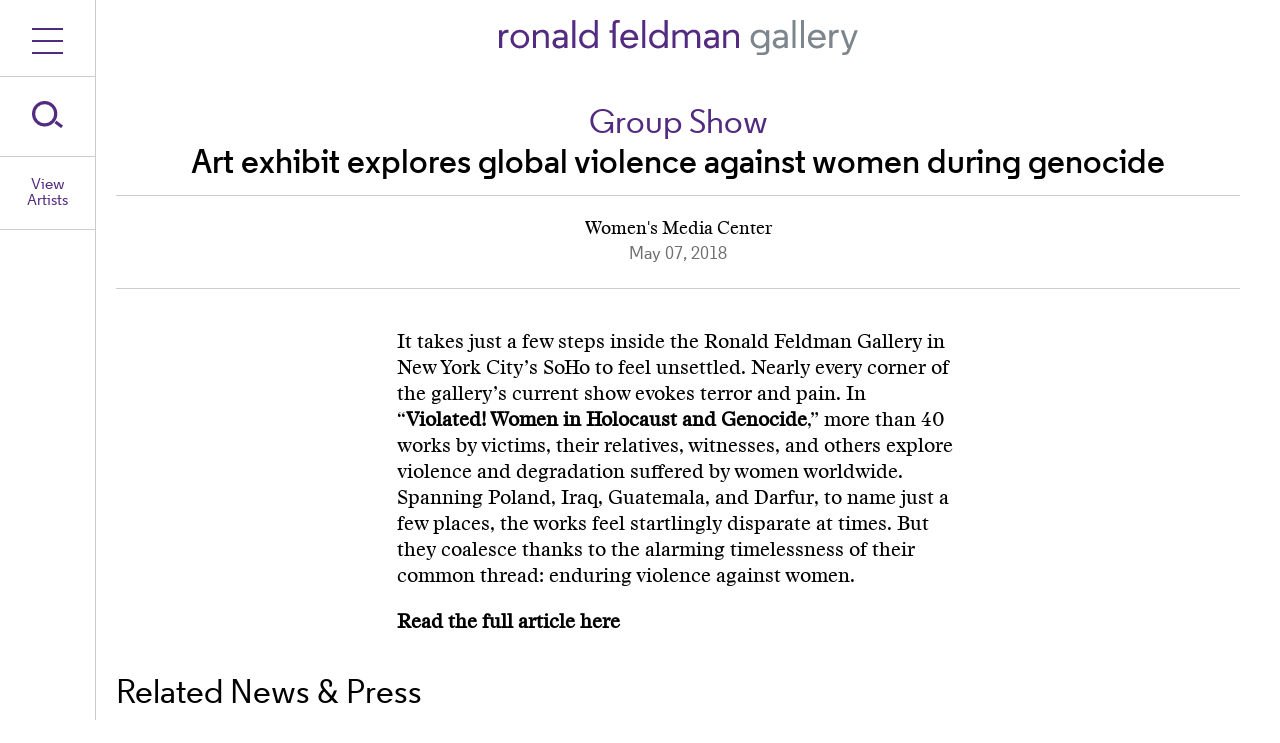

--- FILE ---
content_type: text/html; charset=UTF-8
request_url: https://feldmangallery.com/news/2018/2018-womens-media-center-violated-mccray
body_size: 8477
content:
<!DOCTYPE html>
<html xmlns="http://www.w3.org/1999/xhtml" lang="en-US">
<head>
  <meta charset="utf-8" />
  <meta http-equiv="X-UA-Compatible" content="IE=EmulateIE10">

  <meta name="viewport" content="width=device-width, initial-scale=1.0, maximum-scale=1.0, user-scalable=no">
    
<script type="text/javascript">
    window.csrfTokenName = "CRAFT_CSRF_TOKEN";
    window.csrfTokenValue = "DxJxZl85k\u002D6HpVq9AJ1fB1Wk84vnSvw1tzwHssmjEwMHh4oaaMY9DGNHHVEwfdy_zcIW\u002DHLVAG8R44rjjCyPAOZWNdmN6CJabf6yaAq3U3o\u003D";
</script>
<!-- <script type="text/javascript" src="path/to/script.js"></script> -->

<link rel="home" href="https://feldmangallery.com/" />
<link rel="stylesheet" href="/src/stylesheets/slick.css"/>
<link rel="stylesheet" href="/src/stylesheets/new.css?cb=1768637147"/>
<link rel="icon" type="image/vnd.microsoft.icon" href="https://feldmangallery.com/favicon.ico" />
<script src="/src/js/core.min.js"></script>
<script src="/src/js/jquery-3.2.1.min.js"></script>
<script src="/src/js/slick.min.js"></script>
<script src="/src/js/animator.js"></script>
<script src="/src/js/jquery.dotdotdot.js"></script>
<script src="/src/js/footer-reveal.js"></script>
<script src="/src/js/js.js?cb=1768637147"></script>
<script>
  $(document).ready(function() {
    $('.arrow').each(function() {
      var img = $(this)
      var image_uri = img.attr('src')
      $.get(image_uri + '?cb=1768637147', function(data) {
        var svg = $(data).find('svg')
        svg.removeAttr('xmlns:a')
        img.replaceWith(svg)
      }, 'xml')
    })
  })
</script>
 <!-- Google tag (gtag.js) -->
<script async src="https://www.googletagmanager.com/gtag/js?id=G-CP373PHH4T"></script>
<script>
  window.dataLayer = window.dataLayer || [];
  function gtag(){dataLayer.push(arguments);}
  gtag('js', new Date());

  gtag('config', 'G-CP373PHH4T');
</script>


<title>Art exhibit explores global violence against women during genocide</title>
<script>window.dataLayer = window.dataLayer || [];
function gtag(){dataLayer.push(arguments)};
gtag('js', new Date());
gtag('config', 'G-CP373PHH4T', {'send_page_view': true,'anonymize_ip': true,'link_attribution': true,'allow_display_features': true});
</script><meta name="generator" content="SEOmatic">
<meta name="keywords" content="works, violence, feel, women, places, just, steps, soho, holocaust, genocide, victims, explore, degradation, suffered, and darfur">
<meta name="description" content="It takes just a few steps inside the Ronald Feldman Gallery in New York City’s SoHo to feel unsettled. Nearly every corner of the gallery’s current show…">
<meta name="referrer" content="strict-origin-when-cross-origin">
<meta name="robots" content="all">
<meta content="134582009969897" property="fb:profile_id">
<meta content="en_US" property="og:locale">
<meta content="Ronald Feldman Gallery" property="og:site_name">
<meta content="website" property="og:type">
<meta content="https://feldmangallery.com/news/2018/2018-womens-media-center-violated-mccray" property="og:url">
<meta content="Art exhibit explores global violence against women during genocide" property="og:title">
<meta content="It takes just a few steps inside the Ronald Feldman Gallery in New York City’s SoHo to feel unsettled. Nearly every corner of the gallery’s current show…" property="og:description">
<meta content="https://feldmangallery.com/assets/exhibition_images/Group/2018-Violated/_1200x630_crop_center-center_82_none/8717/Lurie-Untitled-Corset-with-Stars-of-David-1982-wide.jpg?mtime=1666545885" property="og:image">
<meta content="1200" property="og:image:width">
<meta content="630" property="og:image:height">
<meta content="Art exhibit explores global violence against women during genocide" property="og:image:alt">
<meta name="twitter:card" content="summary_large_image">
<meta name="twitter:site" content="@feldmangallery">
<meta name="twitter:creator" content="@feldmangallery">
<meta name="twitter:title" content="Art exhibit explores global violence against women during genocide">
<meta name="twitter:description" content="It takes just a few steps inside the Ronald Feldman Gallery in New York City’s SoHo to feel unsettled. Nearly every corner of the gallery’s current show…">
<meta name="twitter:image" content="https://feldmangallery.com/assets/exhibition_images/Group/2018-Violated/_800x418_crop_center-center_82_none/8717/Lurie-Untitled-Corset-with-Stars-of-David-1982-wide.jpg?mtime=1666545885">
<meta name="twitter:image:width" content="800">
<meta name="twitter:image:height" content="418">
<meta name="twitter:image:alt" content="2018_Womens Media Center_Violated!_McCray">
<meta name="google-site-verification" content="RbxirgyjZt_hIadp6xbAItBJHg0WUJayFbF9noxnA1s">
<link href="https://feldmangallery.com/news/2018/2018-womens-media-center-violated-mccray" rel="canonical">
<link href="https://feldmangallery.com/" rel="home">
<link type="text/plain" href="https://feldmangallery.com/humans.txt" rel="author"></head>
<body class="body"><script async src="https://www.googletagmanager.com/gtag/js?id=G-CP373PHH4T?id=G-CP373PHH4T"></script>

  <div class="veil"></div>
  <div class="page-container">
    <div class="menu">
  <div class="headers">
    <a href="/"><img src="/src/images/rff_logo.svg" class="header-font"></a>
  </div>
  <div class="menu-btn-c main" data-ex-type="expand-nav">
    <span class="l1"></span>
    <span class="l2"></span>
    <span class="l3"></span>
  </div>
  <div class="menu-btn-c search" data-ex-type="search-menu">
    <img class="search-btn" src="/src/images/search.svg"></img>
  </div>
  <div class="menu-btn-c artist-index" data-ex-type="artist-expand"><p class="regular-medium">View Artists</p></div>
</div>
<div class="expanded-nav">
  <div class="menu-panel expand-nav">
    <div class="expand-links-c">
      <div class="mobile-links">
        <p class="mobile-search menu-link purple regular-medium large-text">Search</p>
        <p class="mobile-ai menu-link purple regular-medium large-text">Artists</p>
      </div>
      <div class="border-c">
        <a href="/feature_exhibitions"><p class="menu-link purple regular-medium large-text">Exhibitions</p></a>
        <a href="/past_exhibitions/"><p class="menu-link purple regular-medium large-text">Past Exhibitions</p></a>
        <a href="/artist_overview"><p class="menu-link purple regular-medium large-text">Artists</p></a>
        <a href="/news_overview"><p class="menu-link purple regular-medium large-text">News & Press</p></a>
        <a href="https://www.artsy.net/ronald-feldman-gallery/artists" target="_blank"><p class="menu-link purple regular-medium large-text">Inventory</p></a>
        <a href="/feature_publications"><p class="menu-link purple regular-medium large-text">Publications</p></a>
        <a href="/about"><p class="menu-link purple regular-medium large-text">Gallery Info</p></a>
        <a href="/contact"><p class="menu-link purple regular-medium large-text">Contact</p></a>
      </div>
      <div class="social-media-c">
        <a href="https://www.facebook.com/RonaldFeldmanGallery/" target="_blank" ><img class="icon" src="/src/images/fb.svg"></a>
        <a href="https://www.instagram.com/feldmangallery/" target="_blank" ><img class="icon" src="/src/images/ig.svg"></a>
        <a href="https://twitter.com/feldmangallery?lang=en" target="_blank" ><img class="icon" src="/src/images/tw.svg"></a>
      </div>
      <a href="https://www.artsy.net/ronald-feldman-gallery" target="_blank"><p class="small-link purple regular-medium small-text">Artsy</p></a>
      <a href="http://www.artnet.com/galleries/ronald-feldman-fine-arts/" target="_blank"><p class="small-link purple regular-medium small-text">Artnet</p></a>
    </div>
  </div>
  <div class="menu-panel search-menu">
    <img class="close-btn" src="/src/images/close_btn.svg" />
    <div class="search-c">
      <div class="input-c">
        <form id="search-form" method="post" action="/search/results">
          <input autocomplete="off" type="text" name="q" id="search" class="input-field large-text regular-medium" placeholder="Search" />
        </form>
        <div class="results-container">
        </div>
      </div>
    </div>
  </div>
  <div class="menu-panel artist-expand">
    <img class="close-btn" src="/src/images/close_btn.svg" />
    <div class="artist-index-c">
      <div class="artist-header-c">
        <p class="ai-header mid-text regular-medium">Artists</p>
        <a href="/artist_overview">
          <div class="see-all">
            <p class="btn-text small-text regular-medium">
              View With Images
            </p>
            <!-- <img class="arrow" src="/src/images/arrow.svg" /> -->
          </div>
        </a>
      </div>
      <div class="navigation-menu">
        <p class="artist-nav regular-medium">
          Jump to:
          <span class="a">A</span>
          <span class="b">B</span>
          <span class="c">C</span>
          <span class="d">D</span>
          <span class="e">E</span>
          <span class="f">F</span>
          <span class="g">G</span>
          <span class="h">H</span>
          <span class="i">I</span>
          <span class="j">J</span>
          <span class="k">K</span>
          <span class="l">L</span>
          <span class="m">M</span>
          <span class="n">N</span>
          <span class="o">O</span>
          <span class="p">P</span>
          <span class="q">Q</span>
          <span class="r">R</span>
          <span class="s">S</span>
          <span class="t">T</span>
          <span class="u">U</span>
          <span class="v">V</span>
          <span class="w">W</span>
          <span class="x">X</span>
          <span class="y">Y</span>
          <span class="z">Z</span>
        </p>
      </div>
      <div class="artist-list-c">
                                                                                                                                                                                                                                                                                                                                                                                                                                                                                                                                                                                                                                                                                                                                                                                                                                                                                                                                                                                                                                                                                                                                                                                                                                                                                                                                                                                                                                                                                              <div class="list-c">
              <div class="alphabet-c">
                <span class="alphabet regular-semibold large-text purple" data-alphabet="A" >
                  A
                </span>
              </div>
              <div class="name-col">
                                  <a href="https://feldmangallery.com/artist-home/arakawa-">
                    <p class="artist-name regular-medium purple mid-text">
                      Arakawa
                    </p>
                  </a>
                                  <a href="https://feldmangallery.com/artist-home/conrad-atkinson">
                    <p class="artist-name regular-medium purple mid-text">
                      Conrad Atkinson
                    </p>
                  </a>
                                  <a href="https://feldmangallery.com/artist-home/eleanor-antin">
                    <p class="artist-name regular-medium purple mid-text">
                      Eleanor Antin
                    </p>
                  </a>
                                  <a href="https://feldmangallery.com/artist-home/ida-applebroog-">
                    <p class="artist-name regular-medium purple mid-text">
                      Ida Applebroog
                    </p>
                  </a>
                              </div>
            </div>
                                                                                                                                                                                                                                                                                                                                                                                                                                                                                                                                                                                                                                                                                                                                                                                                                                                                                                                                                                                                                                                                                                                                                                                                                                                                                                                                                                                                                                                          <div class="list-c">
              <div class="alphabet-c">
                <span class="alphabet regular-semibold large-text purple" data-alphabet="B" >
                  B
                </span>
              </div>
              <div class="name-col">
                                  <a href="https://feldmangallery.com/artist-home/alexander-brodsky">
                    <p class="artist-name regular-medium purple mid-text">
                      Alexander Brodsky
                    </p>
                  </a>
                                  <a href="https://feldmangallery.com/artist-home/brodsky-utkin">
                    <p class="artist-name regular-medium purple mid-text">
                      Brodsky &amp; Utkin
                    </p>
                  </a>
                                  <a href="https://feldmangallery.com/artist-home/joseph-beuys">
                    <p class="artist-name regular-medium purple mid-text">
                      Joseph Beuys
                    </p>
                  </a>
                              </div>
            </div>
                                                                                                                                                                                                                                                                                                                                                                                                                                                                                                                                                                                                                                                                                                                                                                                                                                                                                                                                                                                                                                                                                                                                                                                                                                                                                                                                                                                                      <div class="list-c">
              <div class="alphabet-c">
                <span class="alphabet regular-semibold large-text purple" data-alphabet="C" >
                  C
                </span>
              </div>
              <div class="name-col">
                                  <a href="https://feldmangallery.com/artist-home/cassils">
                    <p class="artist-name regular-medium purple mid-text">
                      Cassils
                    </p>
                  </a>
                                  <a href="https://feldmangallery.com/artist-home/keith-cottingham">
                    <p class="artist-name regular-medium purple mid-text">
                      Keith Cottingham
                    </p>
                  </a>
                                  <a href="https://feldmangallery.com/artist-home/nancy-chun">
                    <p class="artist-name regular-medium purple mid-text">
                      Nancy Chunn
                    </p>
                  </a>
                              </div>
            </div>
                                                                                                                                                                                                                                                                                                                                                                                                                                                                                                                                                                                                                                                                                                                                                                                                                                                                                                                                                                                                                                                                                                                                                                                                                                                                                                                                              <div class="list-c">
              <div class="alphabet-c">
                <span class="alphabet regular-semibold large-text purple" data-alphabet="D" >
                  D
                </span>
              </div>
              <div class="name-col">
                                  <a href="https://feldmangallery.com/artist-home/eric-dyer">
                    <p class="artist-name regular-medium purple mid-text">
                      Eric Dyer
                    </p>
                  </a>
                                  <a href="https://feldmangallery.com/artist-home/milena-dopitova">
                    <p class="artist-name regular-medium purple mid-text">
                      Milena Dopitová
                    </p>
                  </a>
                              </div>
            </div>
                                                                                                                                                                                                                                                                                                                                                                                                                                                                                                                                                                                                                                                                                                                                                                                                                                                                                                                                                                                                                                                                                                                                                                                                                                                                                                                                                                                                                                                                                                                                                                                                                                                                                                                                                                                                                                                                                                                                                                                                                                                                                                                                                                                                                                                                                                                                                                                                                                                                                                                                                      <div class="list-c">
              <div class="alphabet-c">
                <span class="alphabet regular-semibold large-text purple" data-alphabet="F" >
                  F
                </span>
              </div>
              <div class="name-col">
                                  <a href="https://feldmangallery.com/artist-home/carl-fudge">
                    <p class="artist-name regular-medium purple mid-text">
                      Carl Fudge
                    </p>
                  </a>
                                  <a href="https://feldmangallery.com/artist-home/terry-fox">
                    <p class="artist-name regular-medium purple mid-text">
                      Terry Fox
                    </p>
                  </a>
                              </div>
            </div>
                                                                                                                                                                                                                                                                                                                                                                                                                                                                                                                                                                                                                                                                                                                                                                                                                                                                                                                                                                                                                                                                                                                                                                                                                                                                                                                                          <div class="list-c">
              <div class="alphabet-c">
                <span class="alphabet regular-semibold large-text purple" data-alphabet="G" >
                  G
                </span>
              </div>
              <div class="name-col">
                                  <a href="https://feldmangallery.com/artist-home/yishay-garbasz">
                    <p class="artist-name regular-medium purple mid-text">
                      Yishay Garbasz
                    </p>
                  </a>
                              </div>
            </div>
                                                                                                                                                                                                                                                                                                                                                                                                                                                                                                                                                                                                                                                                                                                                                                                                                                                                                                                                                                                                                                                                                                                                                                                                                                                                                                                                                                                                                                                                                                                                                                              <div class="list-c">
              <div class="alphabet-c">
                <span class="alphabet regular-semibold large-text purple" data-alphabet="H" >
                  H
                </span>
              </div>
              <div class="name-col">
                                  <a href="https://feldmangallery.com/artist-home/cameron-hayes">
                    <p class="artist-name regular-medium purple mid-text">
                      Cameron Hayes
                    </p>
                  </a>
                                  <a href="https://feldmangallery.com/artist-home/christine-hill">
                    <p class="artist-name regular-medium purple mid-text">
                      Christine Hill
                    </p>
                  </a>
                                  <a href="https://feldmangallery.com/artist-home/helen-mayer-harrison-newton-harrison">
                    <p class="artist-name regular-medium purple mid-text">
                      Helen Mayer &amp; Newton Harrison
                    </p>
                  </a>
                                  <a href="https://feldmangallery.com/artist-home/kelly-heaton">
                    <p class="artist-name regular-medium purple mid-text">
                      Kelly Heaton
                    </p>
                  </a>
                                  <a href="https://feldmangallery.com/artist-home/margaret-harrison">
                    <p class="artist-name regular-medium purple mid-text">
                      Margaret Harrison
                    </p>
                  </a>
                                  <a href="https://feldmangallery.com/artist-home/shih-chieh-huang">
                    <p class="artist-name regular-medium purple mid-text">
                      Shih Chieh Huang
                    </p>
                  </a>
                              </div>
            </div>
                                                                                                                                                                                                                                                                                                                                                                                                                                                                                                                                                                                                                                                                                                                                                                                                                                                                                                                                                                                                                                                                                                                                                                                                                                                                                                                                                                                                                                                                                                                                                                                                                                                                                                                                                                                                                                                                                                                                                                                                                                                                                                                                                                                                                                                                                                                                                                                                                                                                                              <div class="list-c">
              <div class="alphabet-c">
                <span class="alphabet regular-semibold large-text purple" data-alphabet="J" >
                  J
                </span>
              </div>
              <div class="name-col">
                                  <a href="https://feldmangallery.com/artist-home/simone-jones">
                    <p class="artist-name regular-medium purple mid-text">
                      Simone Jones
                    </p>
                  </a>
                              </div>
            </div>
                                                                                                                                                                                                                                                                                                                                                                                                                                                                                                                                                                                                                                                                                                                                                                                                                                                                                                                                                                                                                                                                                                                                                                                                                                                                                                                                                                                                                                                              <div class="list-c">
              <div class="alphabet-c">
                <span class="alphabet regular-semibold large-text purple" data-alphabet="K" >
                  K
                </span>
              </div>
              <div class="name-col">
                                  <a href="https://feldmangallery.com/artist-home/brian-knep">
                    <p class="artist-name regular-medium purple mid-text">
                      Brian Knep
                    </p>
                  </a>
                                  <a href="https://feldmangallery.com/artist-home/komar-melamid">
                    <p class="artist-name regular-medium purple mid-text">
                      Komar &amp; Melamid
                    </p>
                  </a>
                                  <a href="https://feldmangallery.com/artist-home/peggy-jarrell-kaplan">
                    <p class="artist-name regular-medium purple mid-text">
                      Peggy Jarrell Kaplan
                    </p>
                  </a>
                                  <a href="https://feldmangallery.com/artist-home/vitaly-komar">
                    <p class="artist-name regular-medium purple mid-text">
                      Vitaly Komar
                    </p>
                  </a>
                              </div>
            </div>
                                                                                                                                                                                                                                                                                                                                                                                                                                                                                                                                                                                                                                                                                                                                                                                                                                                                                                                                                                                                                                                                                                                                                                                                                                                                                      <div class="list-c">
              <div class="alphabet-c">
                <span class="alphabet regular-semibold large-text purple" data-alphabet="L" >
                  L
                </span>
              </div>
              <div class="name-col">
                                  <a href="https://feldmangallery.com/artist-home/kim-levin-">
                    <p class="artist-name regular-medium purple mid-text">
                      Kim Levin
                    </p>
                  </a>
                              </div>
            </div>
                                                                                                                                                                                                                                                                                                                                                                                                                                                                                                                                                                                                                                                                                                                                                                                                                                                                                                                                                                                                                                                                                                                                                                                                                                                                                      <div class="list-c">
              <div class="alphabet-c">
                <span class="alphabet regular-semibold large-text purple" data-alphabet="M" >
                  M
                </span>
              </div>
              <div class="name-col">
                                  <a href="https://feldmangallery.com/artist-home/mccarren-fine">
                    <p class="artist-name regular-medium purple mid-text">
                      McCarren/Fine
                    </p>
                  </a>
                              </div>
            </div>
                                                                                                                                                                                                                                                                                                                                                                                                                                                                                                                                                                                                                                                                                                                                                                                                                                                                                                                                                                                                                                                                                                                                                                                                                                                                                                                                                                                                                                                                                                                                                                                                                                                                                                                                                                                                                                                                                                                                                                                                                                                                                                                                                                                                                                                                                                                                                                                                                                                                                                                                                      <div class="list-c">
              <div class="alphabet-c">
                <span class="alphabet regular-semibold large-text purple" data-alphabet="O" >
                  O
                </span>
              </div>
              <div class="name-col">
                                  <a href="https://feldmangallery.com/artist-home/pepón-osorio">
                    <p class="artist-name regular-medium purple mid-text">
                      Pepón Osorio
                    </p>
                  </a>
                                  <a href="https://feldmangallery.com/artist-home/the-oakes-twins">
                    <p class="artist-name regular-medium purple mid-text">
                      The Oakes Twins
                    </p>
                  </a>
                              </div>
            </div>
                                                                                                                                                                                                                                                                                                                                                                                                                                                                                                                                                                                                                                                                                                                                                                                                                                                                                                                                                                                                                                                                                                                                                                                                                                                                                                                                              <div class="list-c">
              <div class="alphabet-c">
                <span class="alphabet regular-semibold large-text purple" data-alphabet="P" >
                  P
                </span>
              </div>
              <div class="name-col">
                                  <a href="https://feldmangallery.com/artist-home/bruce-pearson">
                    <p class="artist-name regular-medium purple mid-text">
                      Bruce Pearson
                    </p>
                  </a>
                                  <a href="https://feldmangallery.com/artist-home/panamarenko">
                    <p class="artist-name regular-medium purple mid-text">
                      Panamarenko
                    </p>
                  </a>
                              </div>
            </div>
                                                                                                                                                                                                                                                                                                                                                                                                                                                                                                                                                                                                                                                                                                                                                                                                                                                                                                                                                                                                                                                                                                                                                                                                                                                                                                                                                                                                                                                                                                                                                                                                                                                                                                                                                                                                                                                                                                                                                                                                                                                                                                                                                                                                                                                                                                                                                                                                                                                                                                                                                      <div class="list-c">
              <div class="alphabet-c">
                <span class="alphabet regular-semibold large-text purple" data-alphabet="R" >
                  R
                </span>
              </div>
              <div class="name-col">
                                  <a href="https://feldmangallery.com/artist-home/fredric-riskin-1">
                    <p class="artist-name regular-medium purple mid-text">
                      Fredric Riskin
                    </p>
                  </a>
                                  <a href="https://feldmangallery.com/artist-home/richard-ross">
                    <p class="artist-name regular-medium purple mid-text">
                      Richard Ross
                    </p>
                  </a>
                              </div>
            </div>
                                                                                                                                                                                                                                                                                                                                                                                                                                                                                                                                                                                                                                                                                                                                                                                                                                                                                                                                                                                                                                                                                                                                                                                                                                                                                                                                                                                                                                                                                                                      <div class="list-c">
              <div class="alphabet-c">
                <span class="alphabet regular-semibold large-text purple" data-alphabet="S" >
                  S
                </span>
              </div>
              <div class="name-col">
                                  <a href="https://feldmangallery.com/artist-home/diemut-strebe">
                    <p class="artist-name regular-medium purple mid-text">
                      Diemut Strebe
                    </p>
                  </a>
                                  <a href="https://feldmangallery.com/artist-home/edwin-schlossberg">
                    <p class="artist-name regular-medium purple mid-text">
                      Edwin Schlossberg
                    </p>
                  </a>
                                  <a href="https://feldmangallery.com/artist-home/federico-solmi-">
                    <p class="artist-name regular-medium purple mid-text">
                      Federico Solmi
                    </p>
                  </a>
                                  <a href="https://feldmangallery.com/artist-home/jason-salavon">
                    <p class="artist-name regular-medium purple mid-text">
                      Jason Salavon
                    </p>
                  </a>
                                  <a href="https://feldmangallery.com/artist-home/todd-siler">
                    <p class="artist-name regular-medium purple mid-text">
                      Todd Siler
                    </p>
                  </a>
                              </div>
            </div>
                                                                                                                                                                                                                                                                                                                                                                                                                                                                                                                                                                                                                                                                                                                                                                                                                                                                                                                                                                                                                                                                                                                                                                                                                                                                                                                                                                                                                                                                                                                                                                                                                                                                                                                                                                                                                                                                                                                                                                                                                                                                                                                                                                                                                                                                                                                                                                                                                                                                                              <div class="list-c">
              <div class="alphabet-c">
                <span class="alphabet regular-semibold large-text purple" data-alphabet="U" >
                  U
                </span>
              </div>
              <div class="name-col">
                                  <a href="https://feldmangallery.com/artist-home/mierle-laderman-ukeles">
                    <p class="artist-name regular-medium purple mid-text">
                      Mierle Laderman Ukeles 
                    </p>
                  </a>
                              </div>
            </div>
                                                                                                                                                                                                                                                                                                                                                                                                                                                                                                                                                                                                                                                                                                                                                                                                                                                                                                                                                                                                                                                                                                                                                                                                                                                                                      <div class="list-c">
              <div class="alphabet-c">
                <span class="alphabet regular-semibold large-text purple" data-alphabet="V" >
                  V
                </span>
              </div>
              <div class="name-col">
                                  <a href="https://feldmangallery.com/artist-home/sam-van-aken">
                    <p class="artist-name regular-medium purple mid-text">
                      Sam Van Aken
                    </p>
                  </a>
                              </div>
            </div>
                                                                                                                                                                                                                                                                                                                                                                                                                                                                                                                                                                                                                                                                                                                                                                                                                                                                                                                                                                                                                                                                                                                                                                                                                                                                                                                                                                                                                                                              <div class="list-c">
              <div class="alphabet-c">
                <span class="alphabet regular-semibold large-text purple" data-alphabet="W" >
                  W
                </span>
              </div>
              <div class="name-col">
                                  <a href="https://feldmangallery.com/artist-home/allan-wexler">
                    <p class="artist-name regular-medium purple mid-text">
                      Allan Wexler
                    </p>
                  </a>
                                  <a href="https://feldmangallery.com/artist-home/andy-warhol">
                    <p class="artist-name regular-medium purple mid-text">
                      Andy Warhol
                    </p>
                  </a>
                                  <a href="https://feldmangallery.com/artist-home/clemens-weiss">
                    <p class="artist-name regular-medium purple mid-text">
                      Clemens Weiss
                    </p>
                  </a>
                                  <a href="https://feldmangallery.com/artist-home/hannah-wilke">
                    <p class="artist-name regular-medium purple mid-text">
                      Hannah Wilke
                    </p>
                  </a>
                              </div>
            </div>
                                                                                                                                                                                                                                                                                                                                                                                                                                                                                                                                                                                                                                                                                                                                                                                                                                                                                                                                                                                                                                                                                                                                                                                                                                                                                                                                                                                                                                                                                                                                                                                                                                                                                                                                                                                                                                                                                                                                                                                                                                                                                                                                                                                                                                                                                                                                                                                                                                                                                              <div class="list-c">
              <div class="alphabet-c">
                <span class="alphabet regular-semibold large-text purple" data-alphabet="Y" >
                  Y
                </span>
              </div>
              <div class="name-col">
                                  <a href="https://feldmangallery.com/artist-home/gil-yefman">
                    <p class="artist-name regular-medium purple mid-text">
                      Gil Yefman
                    </p>
                  </a>
                              </div>
            </div>
                                                                                                                                                                                                                                                                                                                                                                                                                                                                                                                                                                                                                                                                                                                                                                                                                                                                                                                                                                                                                                                                                                                                                                                                                                </div>
    </div>
  </div>
</div>
    <div class="body-container">
      	<div class="header">
    <a href="/">
      <img src="/src/images/rff_logo.svg" class="header-font">
    </a>
	</div>
      
<div class="news-container">
  <!--<p class="artist-header large-text regular-medium">News & Press</p> -->
  <p class="detail-text regular-medium lazy">
                <span class="artist-name purple large-text">Group Show</span>
        <span class="article-title regular-semibold large-text">Art exhibit explores global violence against women during genocide</span>
  </p>
  <div class="rule-line-wrapper">
    <p class="detail-text regular-medium">
      <span class="pub-name stanley-regular med-text">Women&#039;s Media Center</span>
      <span class="date med-text gray-text">May 07, 2018</span>
    </p>
          </div>
  <div class="news-detail-c lazy">
    <div class="body-copy">
      <p class="feature-text purple" style="display:none;" ></p>
      <span class="stanley-regular"><p>It takes just a few steps inside the Ronald Feldman Gallery in New York City’s SoHo to feel unsettled. Nearly every corner of the gallery’s current show evokes terror and pain. In “<a href="https://feldmangallery.com/exhibition/335-violated-4-12-5-12-2018-group-show"><strong>Violated! Women in Holocaust and Genocide</strong></a>,” more than 40 works by victims, their relatives, witnesses, and others explore violence and degradation suffered by women worldwide. Spanning Poland, Iraq, Guatemala, and Darfur, to name just a few places, the works feel startlingly disparate at times. But they coalesce thanks to the alarming timelessness of their common thread: enduring violence against women.  </p>
<p><strong><a href="http://www.womensmediacenter.com/women-under-siege/art-exhibit-explores-global-violence-against-women-during-genocide" target="_blank" rel="noreferrer noopener">Read the full article here</a></strong></p></span>
    </div>
  </div>
  <div class="related-artist-c lazy">
    <p class="ra-header regular-medium large-text">Related News & Press</p>
    <div class="grid-row">
                  <div class="grid-item-c">
        <div class="grid-tb-c">
          <p class="pub-date med-text gray-text regular-medium">May 09, 2018</p>
          <a href="https://feldmangallery.com/news/2018/2018-violated-event-may-10-2018">
                          <img src="/assets/exhibition_images/Group/2018-Violated/Lewis-The-Wood-Gatherers-2010.JPG" />
              <!-- <div class="thumb-img" style="background-image:url('/assets/exhibition_images/Group/2018-Violated/Lewis-The-Wood-Gatherers-2010.JPG');" ></div> -->
                      </a>
        </div>
          <div class="grid-detail-c">
            <p class="pub-date med-text gray-text regular-medium">May 09, 2018</p>
            <p class="publication med-text gray-text stanley-regular">Event</p>
                                                              <p class="artist-name mid-text purple regular-semibold">Group Show</p>
                                              <a href="https://feldmangallery.com/news/2018/2018-violated-event-may-10-2018"><p class="title med-text regular-medium">Closing Event: VIOLATED! Women in Holocaust and Genocide</p></a>
          </div>
      </div>
                  <div class="grid-item-c">
        <div class="grid-tb-c">
          <p class="pub-date med-text gray-text regular-medium">May 01, 2018</p>
          <a href="https://feldmangallery.com/news/2018/2018-violated-religiions-news-service-donovan">
                          <img src="/assets/exhibition_images/Group/2018-Violated/Violated-2018_Installation-View_13.JPG" />
              <!-- <div class="thumb-img" style="background-image:url('/assets/exhibition_images/Group/2018-Violated/Violated-2018_Installation-View_13.JPG');" ></div> -->
                      </a>
        </div>
          <div class="grid-detail-c">
            <p class="pub-date med-text gray-text regular-medium">May 01, 2018</p>
            <p class="publication med-text gray-text stanley-regular">Religion News Service</p>
                                                              <p class="artist-name mid-text purple regular-semibold">Group Show</p>
                                              <a href="https://feldmangallery.com/news/2018/2018-violated-religiions-news-service-donovan"><p class="title med-text regular-medium">Healing through artwork: Crochet by African migrants and trauma victims on display in NYC exhibit</p></a>
          </div>
      </div>
                  <div class="grid-item-c">
        <div class="grid-tb-c">
          <p class="pub-date med-text gray-text regular-medium">Apr 26, 2018</p>
          <a href="https://feldmangallery.com/news/2018/2018-violated-the-new-york-times">
                          <img src="/assets/exhibition_images/Group/2018-Violated/Violated-2018_Installation-View_07.JPG" />
              <!-- <div class="thumb-img" style="background-image:url('/assets/exhibition_images/Group/2018-Violated/Violated-2018_Installation-View_07.JPG');" ></div> -->
                      </a>
        </div>
          <div class="grid-detail-c">
            <p class="pub-date med-text gray-text regular-medium">Apr 26, 2018</p>
            <p class="publication med-text gray-text stanley-regular">The New York Times</p>
                                                              <p class="artist-name mid-text purple regular-semibold">Ronald Feldman Gallery</p>
                                              <a href="https://feldmangallery.com/news/2018/2018-violated-the-new-york-times"><p class="title med-text regular-medium">10 Galleries to Visit Now Around SoHo and TriBeCa</p></a>
          </div>
      </div>
                  <div class="grid-item-c">
        <div class="grid-tb-c">
          <p class="pub-date med-text gray-text regular-medium">Apr 24, 2018</p>
          <a href="https://feldmangallery.com/news/2018/2018-jewish-week">
                          <img src="/assets/exhibition_images/Group/2018-Violated/Aghala-Rostam-Daesh-molested-the-girls-Yazidian-Girls-2015_1.JPG" />
              <!-- <div class="thumb-img" style="background-image:url('/assets/exhibition_images/Group/2018-Violated/Aghala-Rostam-Daesh-molested-the-girls-Yazidian-Girls-2015_1.JPG');" ></div> -->
                      </a>
        </div>
          <div class="grid-detail-c">
            <p class="pub-date med-text gray-text regular-medium">Apr 24, 2018</p>
            <p class="publication med-text gray-text stanley-regular">The Jewish Week</p>
                                                              <p class="artist-name mid-text purple regular-semibold">Group Show</p>
                                              <a href="https://feldmangallery.com/news/2018/2018-jewish-week"><p class="title med-text regular-medium">The Art Of Calling Attention To Genocide</p></a>
          </div>
      </div>
          </div>
    <div class="btn-wrapper">
      <a href="https://feldmangallery.com/news_overview"><div class="see-all-btn"><p class="btn-text small-text regular-medium">See All Press</p>
		  <!-- <img class="arrow" src="https://feldmangallery.com//src/images/arrow.svg"></div></a> -->
    </div>
  </div>
</div>

                </div>
  </div>
      <div class="footer">
    <div class="footer-row top">
      <p class="footer-copy mid-text gray-text regular-medium">Ronald Feldman Gallery has been at the frontier of contemporary art since 1971. The gallery is located in the SoHo neighborhood of New York City and exhibits performance, photography, new media, film, painting, drawing and sculpture.</p>
      <div class="newsletter-c">
        <p class="signup gray-text small-text regular-medium">Sign up to receive email updates</p>
        <form action="https://feldmangallery.us17.list-manage.com/subscribe/post" method="POST" _lpchecked="1">
          <input type="hidden" name="u" value="003724a40602581b86b99e265"></input>
          <div class="submit-btn" onclick="javascript:this.parentNode.submit();"><img class="arrow-btn" src="/src/images/arrow-white.svg"></img></div>
          <input type="hidden" name="id" value="73e78d45dc"></input>
          <input class="newsletter-field gray-text regular-medium med-text" name="MERGE0" id="MERGE0" size="25" placeholder="Email Address"></input>
        </form>
      </div>
      <div class="footer-link-c">
        <div class="footer-col">
          <a href="/feature_exhibitions"><p class="footer-link purple small-text regular-medium">Exhibitions</p></a>
          <a href="/artist_overview"><p class="footer-link purple small-text regular-medium">Artists</p></a>
          <a href="/news_overview"><p class="footer-link purple small-text regular-medium">Press &amp; News</p></a>
        </div>
        <div class="footer-col" >
          <a href="/contact"><p class="footer-link purple small-text regular-medium">Contact</p></a>
          <a href="/about"><p class="footer-link purple small-text regular-medium">About</p></a>
		  <a href="https://www.iubenda.com/privacy-policy/41599251" ><p class="footer-link purple small-text regular-medium">Privacy Policy</p></a>
<a href="https://www.iubenda.com/privacy-policy/41599251/cookie-policy"><p class="footer-link purple small-text regular-medium">Cookie Policy</p></a>	 
          <a href="https://dashboard.accessibe.com/statement?license=619a6a548dbc2f0444ae1886"><p class="footer-link purple small-text regular-medium">ADA Compliance Statement</p></a>
        </div>
        <div class="footer-col">
          <p class="address gray-text small-text regular-medium">31 Mercer Street<br>New York, NY 10013</p>
          <p class="hours gray-text small-text regular-medium">Office Hours: <br />
Monday - Friday:<br />
10:00am - 6:00pm<br />
<br />
Exhibition Viewing Hours:<br />
Tuesday - Thursday<br />
1:00pm - 5:00pm</p>
          <p class="contact small-text gray-text regular-medium"><a href="mailto:info@feldmangallery.com">info@feldmangallery.com</a><br><span class="phone regular-medium">phone </span><a class="gray-text" href="tel:212-226-3232">212-226-3232</span></a></p>
          <div class="social-media-c">
            <a href="https://www.facebook.com/RonaldFeldmanGallery/" target="_blank" ><img class="icon" src="/src/images/fb.svg"></a>
            <a href="https://www.instagram.com/feldmangallery/" target="_blank" ><img class="icon" src="/src/images/ig.svg"></a>
            <a href="https://twitter.com/feldmangallery?lang=en" target="_blank" ><img class="icon" src="/src/images/tw.svg"></a>
          </div>
        </div>
      </div>
    </div>
    <div class="footer-row bot">
      <div class="logo-c">
        <img class="footer-logo" src="/src/images/rff_logo_footer.svg">
        <img class="footer-logo-phone" src="/src/images/rff_logo_footer_phone.svg">
        <p class="copyright small-text regular-medium gray-text">Copyright &copy; 2026 Ronald Feldman Gallery</p>
      </div>
      <div class="newsletter-c">
        <form action="https://feldmangallery.us17.list-manage.com/subscribe/post" method="POST" _lpchecked="1">
          <p class="signup gray-text small-text regular-medium">Sign up to receive email updates</p>
          <input type="hidden" name="u" value="003724a40602581b86b99e265"></input>
          <div class="submit-btn" onclick="javascript:this.parentNode.submit();"><img class="arrow-btn" src="/src/images/arrow.svg"></img></div>
          <input type="hidden" name="id" value="73e78d45dc"></input>
          <input class="newsletter-field gray-text regular-medium med-text" name="MERGE0" id="MERGE0" size="25" placeholder="Email Address"></input>
        </form>
      </div>
    </div>
  </div>
<script>(function(document, tag) { var script = document.createElement(tag); var element = document.getElementsByTagName('body')[0]; script.src = 'https://acsbap.com/api/app/assets/js/acsb.js'; script.async = true; script.defer = true; (typeof element === 'undefined' ? document.getElementsByTagName('html')[0] : element).appendChild(script); script.onload = function() { acsbJS.init({ statementLink : '', feedbackLink : '', footerHtml : 'Lookit® Accessibility Solution', hideMobile : false, hideTrigger : false, handleJquery : true, language : 'en', position : 'left', leadColor : '#522b80', triggerColor : '#522b80', triggerRadius : '50%', triggerPositionX : 'left', triggerPositionY : 'bottom', triggerIcon : 'default', triggerSize : 'medium', triggerOffsetX : 20, triggerOffsetY : 20, usefulLinks : { }, mobile : { triggerSize : 'small', triggerPositionX : 'right', triggerPositionY : 'top', triggerOffsetX : 15, triggerOffsetY : 85, triggerRadius : '50%' } }); };}(document, 'script'));</script>

<script type="application/ld+json">{"@context":"https://schema.org","@graph":[{"@type":"NewsArticle","author":{"@id":"@baseUrl#identity"},"copyrightHolder":{"@id":"@baseUrl#identity"},"copyrightYear":"2018","creator":{"@id":"https://lookitdesign.com#creator"},"dateCreated":"2018-05-08T12:46:20-04:00","dateModified":"2018-05-08T12:46:20-04:00","datePublished":"2018-05-08T12:44:00-04:00","description":"It takes just a few steps inside the Ronald Feldman Gallery in New York City’s SoHo to feel unsettled. Nearly every corner of the gallery’s current show evokes terror and pain. In “ Violated! Women in Holocaust and Genocide ,” more than 40 works by victims, their relatives, witnesses, and others explore violence and degradation suffered by women worldwide. Spanning Poland, Iraq, Guatemala, and Darfur, to name just a few places, the works feel startlingly disparate at times. But they coalesce thanks to the alarming timelessness of their common thread: enduring violence against women.     Read the full article here","headline":"Art exhibit explores global violence against women during genocide","image":{"@type":"ImageObject","url":"https://feldmangallery.com/assets/exhibition_images/Group/2018-Violated/_1200x630_crop_center-center_82_none/8717/Lurie-Untitled-Corset-with-Stars-of-David-1982-wide.jpg?mtime=1666545885"},"inLanguage":"en-us","mainEntityOfPage":"https://feldmangallery.com/news/2018/2018-womens-media-center-violated-mccray","name":"Art exhibit explores global violence against women during genocide","publisher":{"@id":"https://lookitdesign.com#creator"},"url":"https://feldmangallery.com/news/2018/2018-womens-media-center-violated-mccray"},{"@id":"@baseUrl#identity","@type":"Organization","address":{"@type":"PostalAddress","addressCountry":"US","addressLocality":"New York","addressRegion":"NY","postalCode":"10013","streetAddress":"31 Mercer Street"},"alternateName":"Feldman Gallery","contactPoint":[{"@type":"ContactPoint","contactType":"customer support","telephone":"+1-212-226-3232"},{"@type":"ContactPoint","contactType":"sales","telephone":"+1-212-226-3232"},{"@type":"ContactPoint","contactType":"bill payment","telephone":"+1-212-226-3232"},{"@type":"ContactPoint","contactType":"customer support"}],"description":"Ronald Feldman Gallery has been at the frontier of contemporary art since 1971. The gallery is located in the SoHo neighborhood of New York City and exhibits performance, photography, new media, film, painting, drawing and sculpture.","email":"info@feldmangallery.com","founder":"Ronald Feldman","foundingDate":"1971-11-01","foundingLocation":"33 East 74th St, New York, NY","image":{"@type":"ImageObject","height":"122","url":"https://feldmangallery.com/assets/exhibition_images/RFG-Logo-square.svg","width":"122"},"logo":{"@type":"ImageObject","height":"60","url":"https://feldmangallery.com/assets/exhibition_images/_600x60_fit_center-center_82_none/36517/RFG-Logo-square.jpg?mtime=1666546442","width":"60"},"name":"Ronald Feldman Gallery","telephone":"212-226-3232","url":"https://feldmangallery.com/@baseUrl"},{"@id":"https://lookitdesign.com#creator","@type":"LocalBusiness","address":{"@type":"PostalAddress","addressCountry":"US","addressLocality":"Brooklyln","addressRegion":"New York","postalCode":"11230","streetAddress":"800 E 17th St"},"alternateName":"QuikSite","description":"Web Design Agency for Small Businesses","duns":"832859727","email":"info@lookitdesign.com","founder":"Graham Murray","foundingDate":"2004-06-01","foundingLocation":"New York, NY","image":{"@type":"ImageObject","height":"404","url":"https://feldmangallery.com/assets/pdfs/Lookit-Design-Color-with-Registered-mark.png","width":"523"},"logo":{"@type":"ImageObject","height":"60","url":"https://feldmangallery.com/assets/pdfs/_600x60_fit_center-center_82_none/Lookit-Design-Color-with-Registered-mark.png?mtime=1666545533","width":"78"},"name":"Lookit Design","openingHoursSpecification":[{"@type":"OpeningHoursSpecification","closes":"18:00:00","dayOfWeek":["Monday"],"opens":"09:00:00"},{"@type":"OpeningHoursSpecification","closes":"18:00:00","dayOfWeek":["Tuesday"],"opens":"09:00:00"},{"@type":"OpeningHoursSpecification","closes":"18:00:00","dayOfWeek":["Wednesday"],"opens":"09:00:00"},{"@type":"OpeningHoursSpecification","closes":"18:00:00","dayOfWeek":["Thursday"],"opens":"09:00:00"},{"@type":"OpeningHoursSpecification","closes":"18:00:00","dayOfWeek":["Friday"],"opens":"09:00:00"},{"@type":"OpeningHoursSpecification","closes":"15:00:00","dayOfWeek":["Saturday"],"opens":"11:00:00"}],"priceRange":"$$$$","telephone":"+1-718-434-2143","url":"https://lookitdesign.com"},{"@type":"BreadcrumbList","description":"Breadcrumbs list","itemListElement":[{"@type":"ListItem","item":"https://feldmangallery.com/","name":"Homepage","position":1},{"@type":"ListItem","item":"https://feldmangallery.com/news/2018/2018-womens-media-center-violated-mccray","name":"2018_Womens Media Center_Violated!_McCray","position":2}],"name":"Breadcrumbs"}]}</script></body>
</html>

<!-- Cached by Blitz on 2026-01-17T03:05:55-05:00 -->

--- FILE ---
content_type: text/css
request_url: https://feldmangallery.com/src/stylesheets/new.css?cb=1768637147
body_size: 131194
content:
/* line 1, ../sass/_see-all-btn.sass */
.see-all-btn {
  margin: 0 auto;
  width: 250px;
  height: 45px;
  cursor: pointer;
  display: block;
  padding: 12px;
  background: linear-gradient(to right, rgba(255, 255, 255, 0) 50%, #522b80 50%);
  background-size: 200% 100%;
  background-position: left bottom;
  text-align: center;
  color: #522b80;
  border: 1px solid #522b80;
  transition: all 600ms cubic-bezier(0.68, 0.55, 0.265, 0.8);
}
/* line 16, ../sass/_see-all-btn.sass */
.see-all-btn .cls-1 {
  stroke: none;
}
/* line 19, ../sass/_see-all-btn.sass */
.see-all-btn:hover {
  background-position: right bottom;
  color: white;
}
/* line 23, ../sass/_see-all-btn.sass */
.see-all-btn:hover .cls-1 {
  fill: white;
}
/* line 26, ../sass/_see-all-btn.sass */
.see-all-btn p {
  display: inline-block;
  font-size: 18px !important;
}
/* line 30, ../sass/_see-all-btn.sass */
.see-all-btn svg {
  width: 16px;
  height: 16px;
  margin: 2px auto;
  float: right;
}
/* line 36, ../sass/_see-all-btn.sass */
.see-all-btn svg .cls-1 {
  transition: fill 600ms cubic-bezier(0.68, 0.55, 0.265, 0.8);
}

/* line 1, ../sass/_expand-btn.sass */
.expand-btn {
  width: 25px;
  height: 25px;
  cursor: pointer;
  flex-basis: 25px;
  float: right;
}
/* line 8, ../sass/_expand-btn.sass */
.expand-btn span {
  transition: all 600ms ease-in-out;
  width: 15px;
  height: 2px;
  background-color: #522b80;
  position: absolute;
}
/* line 15, ../sass/_expand-btn.sass */
.expand-btn span.lv {
  transform: rotate(270deg);
}
/* line 18, ../sass/_expand-btn.sass */
.expand-btn span.lv.close {
  transform: rotate(0deg);
}

@font-face {
  font-family: "regular_bold";
  src: url("../updated-fonts/Regular-Bold.eot");
  src: url("../updated-fonts/Regular-Bold.eot?#iefix") format("embedded-opentype"), url("../updated-fonts/Regular-Bold.woff") format("woff"), url("../updated-fonts/Regular-Bold.ttf") format("truetype"), url("../updated-fonts/Regular-Bold.svg#91889d2e311e59dc4a1765e32055e500") format("svg");
  font-style: normal;
  font-weight: 400;
}
@font-face {
  font-family: "regular_medium";
  src: url("../updated-fonts/Regular-Medium.eot");
  src: url("../updated-fonts/Regular-Medium.eot?#iefix") format("embedded-opentype"), url("../updated-fonts/Regular-Medium.woff") format("woff"), url("../updated-fonts/Regular-Medium.ttf") format("truetype"), url("../updated-fonts/Regular-Medium.svg#9ed3ae35513606c29cec7b31d485768b") format("svg");
  font-style: normal;
  font-weight: 400;
}
@font-face {
  font-family: "stanley_regular";
  src: url("../updated-fonts/Stanley-Regular.eot");
  src: url("../updated-fonts/Stanley-Regular.eot?#iefix") format("embedded-opentype"), url("../updated-fonts/Stanley-Regular.woff") format("woff"), url("../updated-fonts/Stanley-Regular.ttf") format("truetype"), url("../updated-fonts/Stanley-Regular.svg#60d698afecc605624890b8061d63f57a") format("svg");
  font-style: normal;
  font-weight: 400;
}
@font-face {
  font-family: "stanley_ital";
  src: url("../updated-fonts/Stanley-RegularIta.eot");
  src: url("../updated-fonts/Stanley-RegularIta.eot?#iefix") format("embedded-opentype"), url("../updated-fonts/Stanley-RegularIta.woff") format("woff"), url("../updated-fonts/Stanley-RegularIta.ttf") format("truetype"), url("../updated-fonts/Stanley-RegularIta.svg#6b990d7e7f013e96f836111c024f99b3") format("svg");
  font-style: normal;
  font-weight: 400;
}
@font-face {
  font-family: regular_semibold;
  src: url("../fonts/Regular-Semibold.woff"), url("../fonts/Regular-Semibold.eot");
}
/* line 33, ../sass/_typography.sass */
p, .stanley-regular {
  font-family: stanley_regular;
}

/* line 36, ../sass/_typography.sass */
.stanley-ital {
  font-family: stanley_ital;
}

/* line 39, ../sass/_typography.sass */
.regular-medium {
  font-family: regular_medium;
}

/* line 45, ../sass/_typography.sass */
.regular-semibold {
  font-family: regular_semibold;
}

/* line 48, ../sass/_typography.sass */
.regular-bold {
  font-family: regular_bold;
}

/* line 55, ../sass/_typography.sass */
.small-text {
  font-size: 16px;
  line-height: 22px;
}

/* line 59, ../sass/_typography.sass */
.med-text {
  font-size: 18px;
  line-height: 26px;
}

/* line 63, ../sass/_typography.sass */
.mid-text {
  font-size: 20px;
  line-height: 28px;
}

/* line 66, ../sass/_typography.sass */
.large-text {
  font-size: 34px;
  line-height: 40px;
}
@media only screen and (max-width: 1100px) {
  /* line 66, ../sass/_typography.sass */
  .large-text {
    font-size: 28px;
    line-height: 36px;
  }
}

/* line 73, ../sass/_typography.sass */
.xlarge-text {
  font-size: 60px;
  line-height: 66px;
  letter-spacing: -1px;
}

/* line 78, ../sass/_typography.sass */
.hero-text {
  font-size: 120px;
  line-height: 126px;
  letter-spacing: -1px;
}

/* line 83, ../sass/_typography.sass */
.gray-text {
  color: #6f6f6f;
}

/* line 87, ../sass/_typography.sass */
p .bold, p.bold {
  font-weight: bold;
}
/* line 89, ../sass/_typography.sass */
p .gray, p.gray {
  color: #a8a8a8;
}
/* line 91, ../sass/_typography.sass */
p .underline, p.underline {
  border-bottom: 3px solid black;
}

/* line 95, ../sass/_typography.sass */
span .bold, span.bold {
  font-weight: bold;
}
/* line 97, ../sass/_typography.sass */
span .gray, span.gray {
  color: #a8a8a8;
}
/* line 99, ../sass/_typography.sass */
span .underline, span.underline {
  border-bottom: 3px solid black;
}

/* line 102, ../sass/_typography.sass */
a, .artist-name {
  text-decoration: none;
  color: inherit;
  transition: color 200ms ease-in-out;
}
/* line 107, ../sass/_typography.sass */
a:hover, .artist-name:hover {
  text-decoration: none;
  color: #b3b3b3 !important;
}

/* line 111, ../sass/_typography.sass */
.purple {
  color: #522b80;
}

/* line 114, ../sass/_typography.sass */
.artist-no-link {
  color: #6f6f6f;
}

/* line 117, ../sass/_typography.sass */
.highlighted-text {
  text-align: center;
  font-size: 26px;
  line-height: 34px;
}
@media only screen and (max-width: 1100px) {
  /* line 117, ../sass/_typography.sass */
  .highlighted-text {
    font-size: 24px;
    line-height: 26px;
  }
}

/* line 125, ../sass/_typography.sass */
.outline-wrapper {
  position: relative;
  width: 100%;
  height: 100%;
  display: flex;
  align-items: center;
  justify-content: center;
  text-align: center;
}
@media only screen and (max-width: 1100px) {
  /* line 134, ../sass/_typography.sass */
  .outline-wrapper p {
    font-size: 18px;
    line-height: 26px;
  }
}
/* line 139, ../sass/_typography.sass */
.outline-wrapper:before {
  content: "";
  position: absolute;
  left: 45%;
  bottom: 1px;
  height: 97%;
  width: 15%;
  border-top: 1px solid #522b80;
  border-bottom: 1px solid #522b80;
}

/* line 1, ../sass/_base.sass */
* {
  -moz-box-sizing: border-box;
  -webkit-box-sizing: border-box;
  box-sizing: border-box;
  margin: 0;
}

/* line 21, ../sass/_base.sass */
.slick-dots {
  list-style-type: none;
  margin: 40px auto 20px auto;
  padding: 0;
  display: flex;
  justify-content: center;
}
/* line 28, ../sass/_base.sass */
.slick-dots li {
  display: block;
}
/* line 31, ../sass/_base.sass */
.slick-dots button {
  display: block;
  width: 10px;
  height: 10px;
  border: 1px solid #522b80;
  border-radius: 50%;
  margin: 0 10px 10px 10px;
  padding: 0;
  text-indent: -9999em;
  background-color: transparent;
  outline: none;
  cursor: pointer;
}
/* line 44, ../sass/_base.sass */
.slick-dots li.slick-active button {
  background-color: #522b80;
}

/* line 1, ../sass/_veil.sass */
.veil {
  background-color: #000;
  display: block;
  position: fixed;
  top: 0;
  left: 0;
  width: 100%;
  height: 100%;
  opacity: 0;
  transition: opacity 0.6s cubic-bezier(0.56, 0.97, 0.94, 0.99);
}
/* line 12, ../sass/_veil.sass */
.veil.mask {
  transition: opacity 0.6s cubic-bezier(0.56, 0.97, 0.94, 0.99);
  opacity: 0.7;
}

/* line 1, ../sass/_header.sass */
.header {
  display: block;
  margin-top: 20px;
  margin-bottom: 50px;
}
@media only screen and (max-width: 812px) {
  /* line 1, ../sass/_header.sass */
  .header {
    display: none;
  }
}
/* line 9, ../sass/_header.sass */
.header a {
  display: block;
}
/* line 12, ../sass/_header.sass */
.header img {
  width: 359px;
  height: 35px;
  display: block;
  margin: 0 auto 0 auto;
}

/* line 1, ../sass/_grid.sass */
.grid-row {
  display: flex;
  flex-wrap: wrap;
  width: 100%;
  overflow: hidden;
}
@media only screen and (max-width: 812px) {
  /* line 1, ../sass/_grid.sass */
  .grid-row {
    display: block;
  }
}

/* line 9, ../sass/_grid.sass */
.grid-item-c {
  flex-basis: 25%;
  margin-bottom: 40px;
  overflow: hidden;
}
@media only screen and (max-width: 812px) {
  /* line 9, ../sass/_grid.sass */
  .grid-item-c {
    display: flex;
    padding-top: 20px;
    margin-bottom: 20px;
    border-top: 1px solid #ccc;
  }
}
/* line 20, ../sass/_grid.sass */
.grid-item-c .grid-tb-c > a, .grid-item-c .grid-tb-c-news > a {
  display: block;
  padding-bottom: 64%;
  position: relative;
}
/* line 14, ../sass/_mixins.sass */
.grid-item-c .grid-tb-c > a img, .grid-item-c .grid-tb-c > a .outline-wrapper, .grid-item-c .grid-tb-c > a iframe, .grid-item-c .grid-tb-c-news > a img, .grid-item-c .grid-tb-c-news > a .outline-wrapper, .grid-item-c .grid-tb-c-news > a iframe {
  display: block;
  position: absolute;
  top: 0;
  right: 0;
  bottom: 0;
  left: 0;
  width: 100%;
  height: 100%;
  object-fit: cover;
}
/* line 25, ../sass/_mixins.sass */
.grid-item-c .grid-tb-c > a .outline-wrapper, .grid-item-c .grid-tb-c-news > a .outline-wrapper {
  display: flex;
}
@media only screen and (max-width: 812px) {
  /* line 19, ../sass/_grid.sass */
  .grid-item-c .grid-tb-c, .grid-item-c .grid-tb-c-news {
    flex-basis: 42%;
    padding-right: 10px;
  }
}
/* line 27, ../sass/_grid.sass */
.grid-item-c .grid-tb-c .pub-date {
  padding-bottom: 5px;
  display: none;
}
@media only screen and (max-width: 812px) {
  /* line 27, ../sass/_grid.sass */
  .grid-item-c .grid-tb-c .pub-date {
    display: block;
  }
}
/* line 33, ../sass/_grid.sass */
.grid-item-c .grid-detail-c {
  margin-top: 20px;
  padding-top: 10px;
  border-top: 1px solid #ccc;
}
@media only screen and (max-width: 812px) {
  /* line 33, ../sass/_grid.sass */
  .grid-item-c .grid-detail-c {
    flex-basis: 58%;
    padding-left: 10px;
    border-top: none;
    padding-top: 0;
    margin-top: 0;
  }
}
@media only screen and (max-width: 812px) {
  /* line 44, ../sass/_grid.sass */
  .grid-item-c .grid-detail-c .pub-date {
    display: none;
  }
}
/* line 48, ../sass/_grid.sass */
.grid-item-c .grid-detail-c p {
  width: 100%;
}
@media only screen and (max-width: 812px) {
  /* line 51, ../sass/_grid.sass */
  .grid-item-c:first-child {
    padding-top: 0;
    border-top: none;
  }
}
/* line 56, ../sass/_grid.sass */
.grid-item-c.right {
  margin-right: 0;
}
/* line 61, ../sass/_grid.sass */
.grid-item-c.square .grid-tb-c > a {
  display: block;
  padding-bottom: 100%;
  position: relative;
}
/* line 14, ../sass/_mixins.sass */
.grid-item-c.square .grid-tb-c > a img, .grid-item-c.square .grid-tb-c > a .outline-wrapper, .grid-item-c.square .grid-tb-c > a iframe {
  display: block;
  position: absolute;
  top: 0;
  right: 0;
  bottom: 0;
  left: 0;
  width: 100%;
  height: 100%;
  object-fit: cover;
}
/* line 25, ../sass/_mixins.sass */
.grid-item-c.square .grid-tb-c > a .outline-wrapper {
  display: flex;
}
/* line 67, ../sass/_grid.sass */
.grid-item-c.highlighted .grid-tb-c > a {
  height: 100%;
}
/* line 70, ../sass/_grid.sass */
.grid-item-c.highlighted .grid-tb-c .pub-date {
  display: none;
}
/* line 74, ../sass/_grid.sass */
.grid-item-c.highlighted .grid-detail-c .pub-date {
  display: block;
}
@media only screen and (max-width: 812px) {
  /* line 77, ../sass/_grid.sass */
  .grid-item-c a.highlighted {
    padding-bottom: 0;
    width: 100%;
    height: 100%;
    overflow: hidden;
  }
  /* line 84, ../sass/_grid.sass */
  .grid-item-c a.highlighted p {
    font-size: 18px;
    line-height: 26px;
  }
}

/* line 1, ../sass/_related-artist.sass */
.related-artist-c {
  width: 100%;
  overflow: hidden;
}
/* line 5, ../sass/_related-artist.sass */
.related-artist-c .ra-header {
  margin-bottom: 30px;
}
@media only screen and (max-width: 812px) {
  /* line 8, ../sass/_related-artist.sass */
  .related-artist-c .btn-wrapper {
    padding-top: 20px;
  }
}
/* line 12, ../sass/_related-artist.sass */
.related-artist-c .grid-item-c {
  margin-right: 20px;
  flex-basis: calc(25% - 20px);
}

/* line 1, ../sass/_fullscreen-slideshow.sass */
.fullscreen-slideshow {
  top: 0;
  left: 90;
  transition: none;
  background: #fff;
  z-index: 10;
  opacity: 0;
  width: 0;
  height: 0;
  overflow: hidden;
}
/* line 12, ../sass/_fullscreen-slideshow.sass */
.fullscreen-slideshow.active {
  opacity: 1;
  position: fixed;
  width: 100vw;
  height: 100%;
  top: 50%;
  left: 50%;
  transform: translateX(-50%) translateY(-50%);
}
/* line 21, ../sass/_fullscreen-slideshow.sass */
.fullscreen-slideshow .close-btn {
  width: 25px;
  height: 25px;
  float: right;
  position: absolute;
  top: 0;
  margin: 15px;
  right: 0;
  z-index: 4;
  cursor: pointer;
}
/* line 32, ../sass/_fullscreen-slideshow.sass */
.fullscreen-slideshow .full-slideshow-c, .fullscreen-slideshow .full-video-c {
  width: 100%;
  overflow: hidden;
  padding: 60px;
  margin: 0 auto;
  transform: translate(0%, 0%);
  max-width: 1500px;
}
@media only screen and (max-width: 812px) {
  /* line 32, ../sass/_fullscreen-slideshow.sass */
  .fullscreen-slideshow .full-slideshow-c, .fullscreen-slideshow .full-video-c {
    margin-top: 65px;
    padding: 44px 25px 25px 25px;
  }
}
/* line 43, ../sass/_fullscreen-slideshow.sass */
.fullscreen-slideshow .full-slideshow-c.slick-initialized, .fullscreen-slideshow .full-video-c.slick-initialized {
  background: none;
  height: auto;
}
/* line 47, ../sass/_fullscreen-slideshow.sass */
.fullscreen-slideshow .full-slideshow-c.slick-initialized .slick-list, .fullscreen-slideshow .full-video-c.slick-initialized .slick-list {
  opacity: 1;
  position: relative;
  transition-delay: 1.5s;
  transition: opacity 0.8s ease-in;
}
@media only screen and (max-width: 812px) {
  /* line 53, ../sass/_fullscreen-slideshow.sass */
  .fullscreen-slideshow .full-video-c {
    width: 100%;
    height: 100%;
    margin-top: 0;
    padding: 25px;
  }
  /* line 59, ../sass/_fullscreen-slideshow.sass */
  .fullscreen-slideshow .full-video-c iframe {
    width: 100%;
    height: 100%;
  }
}
@media only screen and (max-width: 812px) {
  /* line 63, ../sass/_fullscreen-slideshow.sass */
  .fullscreen-slideshow .video-container {
    width: 100%;
    height: 100%;
  }
}
/* line 68, ../sass/_fullscreen-slideshow.sass */
.fullscreen-slideshow .slide-container {
  overflow: hidden;
  outline: 0;
}
/* line 72, ../sass/_fullscreen-slideshow.sass */
.fullscreen-slideshow .slide-container .full-detail-c {
  display: inline-block;
  width: 100%;
  overflow: hidden;
  margin-top: 15px;
}
/* line 78, ../sass/_fullscreen-slideshow.sass */
.fullscreen-slideshow .slide-container .full-detail-c p {
  width: 100%;
  float: left;
}
/* line 82, ../sass/_fullscreen-slideshow.sass */
.fullscreen-slideshow .full-img-c {
  width: 100%;
  height: 544px;
}
/* line 86, ../sass/_fullscreen-slideshow.sass */
.fullscreen-slideshow .full-img-c img {
  margin: 0 auto;
  height: 100%;
  display: block;
  object-fit: contain;
}
@media only screen and (max-width: 812px) {
  /* line 86, ../sass/_fullscreen-slideshow.sass */
  .fullscreen-slideshow .full-img-c img {
    object-fit: contain;
    width: 100%;
    margin: 0;
  }
}
/* line 98, ../sass/_fullscreen-slideshow.sass */
.fullscreen-slideshow .slide-controls {
  width: 440px;
  position: relative;
  bottom: 117px;
  left: 81.8%;
  z-index: 1;
  overflow: hidden;
}
@media only screen and (max-width: 812px) {
  /* line 98, ../sass/_fullscreen-slideshow.sass */
  .fullscreen-slideshow .slide-controls {
    position: fixed;
    bottom: 19px;
    left: auto;
    right: 19px;
    width: 164px;
  }
}
/* line 112, ../sass/_fullscreen-slideshow.sass */
.fullscreen-slideshow .slide-controls .slide-center-btn {
  display: none;
}
/* line 115, ../sass/_fullscreen-slideshow.sass */
.fullscreen-slideshow .slide-controls .slide-arrow-btn {
  width: 70px;
  height: 50px;
  float: left;
  margin: 6px;
  padding: 15px;
  border: 1px solid #522b80;
  cursor: pointer;
}
/* line 124, ../sass/_fullscreen-slideshow.sass */
.fullscreen-slideshow .slide-controls .slide-arrow-btn svg {
  margin: -2px 5px;
  width: 25px;
  height: 25px;
}
/* line 130, ../sass/_fullscreen-slideshow.sass */
.fullscreen-slideshow .slide-controls .slide-arrow-btn.left svg {
  transform: rotate(180deg);
}

/* line 1, ../sass/_small-slideshow.sass */
.small-slideshow-c, .small-video-c {
  margin-bottom: 40px;
}
@media only screen and (max-width: 812px) {
  /* line 1, ../sass/_small-slideshow.sass */
  .small-slideshow-c, .small-video-c {
    margin-bottom: 40px;
  }
}
/* line 9, ../sass/_small-slideshow.sass */
.small-slideshow-c .thumb-wrapper .caption-c, .small-video-c .thumb-wrapper .caption-c {
  display: flex;
  justify-content: space-between;
  margin-top: 15px;
}
@media only screen and (max-width: 812px) {
  /* line 9, ../sass/_small-slideshow.sass */
  .small-slideshow-c .thumb-wrapper .caption-c, .small-video-c .thumb-wrapper .caption-c {
    display: block;
  }
}
/* line 16, ../sass/_small-slideshow.sass */
.small-slideshow-c .thumb-wrapper .full-detail-c, .small-video-c .thumb-wrapper .full-detail-c {
  flex-basis: 25%;
}
/* line 19, ../sass/_small-slideshow.sass */
.small-slideshow-c .thumb-wrapper .controls-c, .small-video-c .thumb-wrapper .controls-c {
  flex-basis: 152px;
  height: 58px;
  overflow: hidden;
}
@media only screen and (max-width: 812px) {
  /* line 19, ../sass/_small-slideshow.sass */
  .small-slideshow-c .thumb-wrapper .controls-c, .small-video-c .thumb-wrapper .controls-c {
    width: 152px;
    margin-top: 15px;
  }
}
/* line 27, ../sass/_small-slideshow.sass */
.small-slideshow-c .thumb-wrapper .controls-c .gallery-btn, .small-video-c .thumb-wrapper .controls-c .gallery-btn {
  border: 1px solid #522b80;
  overflow: hidden;
}
/* line 31, ../sass/_small-slideshow.sass */
.small-slideshow-c .thumb-wrapper .controls-c .slide-center-btn, .small-video-c .thumb-wrapper .controls-c .slide-center-btn {
  display: flex;
  justify-content: space-between;
  padding: 8px;
  background: linear-gradient(to right, #fff0 50%, #522b80 50%);
  background-size: 200% 100%;
  background-position: left bottom;
  color: #522b80;
  transition: all 600ms cubic-bezier(0.68, 0.55, 0.265, 0.8);
}
/* line 41, ../sass/_small-slideshow.sass */
.small-slideshow-c .thumb-wrapper .controls-c .slide-center-btn .view-g, .small-video-c .thumb-wrapper .controls-c .slide-center-btn .view-g {
  padding: 7px;
  transition: color 600ms ease-in-out;
  cursor: pointer;
}
/* line 46, ../sass/_small-slideshow.sass */
.small-slideshow-c .thumb-wrapper .controls-c .slide-center-btn .expand-btn, .small-video-c .thumb-wrapper .controls-c .slide-center-btn .expand-btn {
  padding: 18px 3px;
}
/* line 49, ../sass/_small-slideshow.sass */
.small-slideshow-c .thumb-wrapper .controls-c .slide-center-btn:hover, .small-video-c .thumb-wrapper .controls-c .slide-center-btn:hover {
  background-position: right bottom;
}
/* line 52, ../sass/_small-slideshow.sass */
.small-slideshow-c .thumb-wrapper .controls-c .slide-center-btn:hover .view-g, .small-video-c .thumb-wrapper .controls-c .slide-center-btn:hover .view-g {
  color: #fff;
}
/* line 56, ../sass/_small-slideshow.sass */
.small-slideshow-c .thumb-wrapper .controls-c .slide-center-btn:hover .expand-btn span, .small-video-c .thumb-wrapper .controls-c .slide-center-btn:hover .expand-btn span {
  background-color: #fff;
}

/* line 63, ../sass/_small-slideshow.sass */
.small-video-c .thumb-wrapper .slideshow-thumbnail-c {
  padding-bottom: 66%;
  background-color: #f2f2f2;
}
/* line 67, ../sass/_small-slideshow.sass */
.small-video-c .thumb-wrapper .caption-c {
  justify-content: flex-end;
}

/* line 1, ../sass/_preview-slideshow.sass */
.preview-slideshow-c {
  position: relative;
}
/* line 4, ../sass/_preview-slideshow.sass */
.preview-slideshow-c .slideshow-container {
  width: 100%;
  padding: 80px;
}
/* line 8, ../sass/_preview-slideshow.sass */
.preview-slideshow-c .slideshow-container .slide-container {
  outline: 0;
  cursor: pointer;
  padding-right: 20px;
  padding-left: 20px;
}
/* line 14, ../sass/_preview-slideshow.sass */
.preview-slideshow-c .slideshow-container .slide-container .inner {
  display: block;
  padding-bottom: 64%;
  position: relative;
}
/* line 14, ../sass/_mixins.sass */
.preview-slideshow-c .slideshow-container .slide-container .inner img, .preview-slideshow-c .slideshow-container .slide-container .inner .outline-wrapper, .preview-slideshow-c .slideshow-container .slide-container .inner iframe {
  display: block;
  position: absolute;
  top: 0;
  right: 0;
  bottom: 0;
  left: 0;
  width: 100%;
  height: 100%;
  object-fit: cover;
}
/* line 25, ../sass/_mixins.sass */
.preview-slideshow-c .slideshow-container .slide-container .inner .outline-wrapper {
  display: flex;
}
/* line 17, ../sass/_preview-slideshow.sass */
.preview-slideshow-c .slide-control-wide {
  width: 100%;
  position: absolute;
  top: calc(50% - 25px);
  left: 0;
}
/* line 23, ../sass/_preview-slideshow.sass */
.preview-slideshow-c .slide-control-wide .slide-arrow-btn {
  width: 50px;
  height: 50px;
  float: left;
  padding: 15px;
  border: 1px solid #522b80;
  cursor: pointer;
  background: linear-gradient(to right, #fff0 50%, #522b80 50%);
  background-size: 200% 100%;
  background-position: left bottom;
  transition: all 400ms cubic-bezier(0.68, 0.55, 0.265, 0.8);
}
/* line 36, ../sass/_preview-slideshow.sass */
.preview-slideshow-c .slide-control-wide .slide-arrow-btn.left svg {
  transform: rotate(180deg);
}
/* line 39, ../sass/_preview-slideshow.sass */
.preview-slideshow-c .slide-control-wide .slide-arrow-btn.right {
  float: right;
}

/* line 1, ../sass/_page-container.sass */
.page-container {
  width: 100%;
  position: relative;
  background-color: white;
}
/* line 6, ../sass/_page-container.sass */
.page-container.lock-scroll {
  overflow-y: hidden;
}
@media only screen and (max-width: 812px) {
  /* line 1, ../sass/_page-container.sass */
  .page-container {
    margin-bottom: 0px !important;
  }
}

/* line 1, ../sass/_menu.sass */
.menu {
  width: 96px;
  height: 100%;
  position: fixed;
  top: 0;
  z-index: 3;
  left: 0;
  border-right: 1px solid #ccc;
  background-color: white;
}
@media only screen and (max-width: 812px) {
  /* line 1, ../sass/_menu.sass */
  .menu {
    width: 100%;
    height: 65px;
    display: inline-block;
    border-right: none;
    border-bottom: 1px solid #ccc;
    padding: 8px;
  }
}
/* line 19, ../sass/_menu.sass */
.menu.hide {
  display: none;
}
/* line 22, ../sass/_menu.sass */
.menu .headers {
  width: 100%;
  position: fixed;
  display: none;
  top: 0;
  left: 0;
  padding-left: 50px;
  z-index: 2;
  transition: top 90ms ease-in-out;
  transition: opacity 90ms ease-in-out;
}
@media only screen and (max-width: 812px) {
  /* line 22, ../sass/_menu.sass */
  .menu .headers {
    display: block;
  }
}
/* line 46, ../sass/_menu.sass */
.menu .headers img {
  width: 255px;
  height: 35px;
  margin: 27px auto 0 auto;
  display: block;
}
/* line 52, ../sass/_menu.sass */
.menu .menu-btn-c {
  display: block;
  padding: 24px 32px 24px 32px;
  position: relative;
  z-index: 100000;
  cursor: pointer;
  pointer-events: all;
  transition: all 0.6s cubic-bezier(0.17, 0.67, 0.83, 0.67);
  border-bottom: 1px solid #ccc;
  background-color: white;
}
@media only screen and (max-width: 812px) {
  /* line 52, ../sass/_menu.sass */
  .menu .menu-btn-c {
    padding: 8px;
    width: 50px;
    height: 50px;
    padding-bottom: 0 !important;
    border: 0;
  }
  /* line 70, ../sass/_menu.sass */
  .menu .menu-btn-c:hover {
    background: none;
  }
  /* line 73, ../sass/_menu.sass */
  .menu .menu-btn-c.search, .menu .menu-btn-c.artist-index {
    display: none;
  }
}
/* line 76, ../sass/_menu.sass */
.menu .menu-btn-c svg {
  width: 25px;
  height: 25px;
  display: block;
}
/* line 81, ../sass/_menu.sass */
.menu .menu-btn-c:hover {
  background-color: rgba(26, 26, 26, 0.1);
}
@media only screen and (max-width: 812px) {
  /* line 81, ../sass/_menu.sass */
  .menu .menu-btn-c:hover {
    background-color: #fff;
  }
}
/* line 86, ../sass/_menu.sass */
.menu .menu-btn-c.main {
  padding-bottom: 46px;
}
/* line 89, ../sass/_menu.sass */
.menu .menu-btn-c.inventory {
  padding: 24px 12px 24px 12px;
  text-align: center;
}
/* line 93, ../sass/_menu.sass */
.menu .menu-btn-c.inventory p {
  color: #522b80;
}
/* line 89, ../sass/_menu.sass */
.menu .menu-btn-c.artist-index {
  padding: 20px 12px 20px 12px;
  text-align: center;
}
/* line 93, ../sass/_menu.sass */
.menu .menu-btn-c.artist-index p {
  color: #522b80;
}
/* line 96, ../sass/_menu.sass */
.menu .menu-btn-c .l1 {
  top: 4px;
  transform: matrix(1, 0, 0, 1, 0, 0);
  transition: top 500ms ease 500ms, transform 500ms ease;
}
/* line 101, ../sass/_menu.sass */
.menu .menu-btn-c .l1.close {
  top: 15px;
  transform: matrix(0.7071, 0.7071, -0.7071, 0.7071, 0, 0);
  transition: top 500ms ease, transform 500ms ease 500ms;
}
/* line 106, ../sass/_menu.sass */
.menu .menu-btn-c .l2 {
  top: 14px;
  opacity: 1;
  transition: opacity 200ms ease 500ms;
}
/* line 111, ../sass/_menu.sass */
.menu .menu-btn-c .l2.close {
  opacity: 0;
}
/* line 114, ../sass/_menu.sass */
.menu .menu-btn-c .l3 {
  top: 24px;
  transform: matrix(1, 0, 0, 1, 0, 0);
  transition: top 500ms ease 500ms, transform 500ms ease;
}
/* line 119, ../sass/_menu.sass */
.menu .menu-btn-c .l3.close {
  top: 11px;
  transform: matrix(-0.7071, 0.7071, -0.7071, -0.7071, 0, 0);
  transition: top 500ms ease, transform 500ms ease 500ms;
}
/* line 124, ../sass/_menu.sass */
.menu .menu-btn-c span {
  width: 100%;
  height: 2px;
  background-color: #522b80;
  display: block;
  position: relative;
  transition: all 0.8s cubic-bezier(0.17, 0.67, 0.83, 0.67);
}

/* line 1, ../sass/_expanded-nav.sass */
.expanded-nav {
  position: fixed;
  height: 100%;
  width: 550px;
  top: 0;
  z-index: 2;
  left: 0;
  border-right: 1px solid #ccc;
  background: white;
  overflow: hidden;
  transform: translateX(-100%);
  transition: all 0.8s cubic-bezier(0.56, 0.97, 0.94, 0.99);
}
/* line 14, ../sass/_expanded-nav.sass */
.expanded-nav .mobile-links {
  display: none;
}
/* line 17, ../sass/_expanded-nav.sass */
.expanded-nav.expand-nav {
  transform: translateX(11%);
}
/* line 20, ../sass/_expanded-nav.sass */
.expanded-nav.search-menu, .expanded-nav.artist-expand {
  width: 1110px;
  transform: translateX(5%);
}

@media only screen and (max-width: 812px) {
  /* line 25, ../sass/_expanded-nav.sass */
  .expanded-nav {
    width: 100% !important;
    border-right: none;
  }
  /* line 29, ../sass/_expanded-nav.sass */
  .expanded-nav .mobile-links {
    display: block;
  }
  /* line 32, ../sass/_expanded-nav.sass */
  .expanded-nav.expand-nav {
    transform: translateX(0%);
    overflow-y: scroll;
    -webkit-overflow-scrolling: touch;
  }
  /* line 37, ../sass/_expanded-nav.sass */
  .expanded-nav.artist-expand {
    transform: translateX(0%);
  }
  /* line 40, ../sass/_expanded-nav.sass */
  .expanded-nav.artist-expand .close-btn, .expanded-nav.artist-expand .see-all {
    display: none;
  }
  /* line 43, ../sass/_expanded-nav.sass */
  .expanded-nav.artist-expand .artist-header-c {
    padding: 0;
    display: none;
  }
  /* line 47, ../sass/_expanded-nav.sass */
  .expanded-nav.artist-expand .artist-index-c {
    width: 100%;
    height: 125%;
  }
  /* line 51, ../sass/_expanded-nav.sass */
  .expanded-nav.artist-expand .artist-list-c {
    padding: 0;
    height: 90% !important;
  }
}
@media only screen and (max-width: 812px) and (max-width: 812px) {
  /* line 51, ../sass/_expanded-nav.sass */
  .expanded-nav.artist-expand .artist-list-c {
    margin-top: 75px;
  }
}
@media only screen and (max-width: 812px) {
  /* line 57, ../sass/_expanded-nav.sass */
  .expanded-nav.artist-expand .artist-list-c .list-c {
    padding-bottom: 0px;
    width: 94%;
  }
  /* line 61, ../sass/_expanded-nav.sass */
  .expanded-nav.artist-expand .artist-list-c .list-c .name-col {
    width: 100%;
    -webkit-column-count: 1;
    -webkit-column-gap: 0px;
    column-count: 1;
    column-gap: 0px;
  }
  /* line 68, ../sass/_expanded-nav.sass */
  .expanded-nav.artist-expand .artist-list-c .list-c .name-col .artist-name {
    padding-top: 5px;
  }
  /* line 71, ../sass/_expanded-nav.sass */
  .expanded-nav.artist-expand .navigation-menu {
    border: 0;
    height: auto;
    display: inline-block;
    position: absolute;
    right: 0;
    display: none;
    margin: 0;
    z-index: 1000;
  }
  /* line 81, ../sass/_expanded-nav.sass */
  .expanded-nav.artist-expand .navigation-menu .artist-nav {
    width: 20px;
    display: inline-block;
    height: 100%;
    padding: 0;
    float: right;
  }
  /* line 88, ../sass/_expanded-nav.sass */
  .expanded-nav.artist-expand .navigation-menu .artist-nav span {
    width: 100%;
    float: right;
  }
  /* line 92, ../sass/_expanded-nav.sass */
  .expanded-nav.search-menu {
    transform: translateX(0%);
  }
  /* line 95, ../sass/_expanded-nav.sass */
  .expanded-nav.search-menu .close-btn {
    display: none;
  }
  /* line 98, ../sass/_expanded-nav.sass */
  .expanded-nav.search-menu .entries-c {
    margin-left: 60px;
  }
  /* line 101, ../sass/_expanded-nav.sass */
  .expanded-nav.search-menu .input-c {
    margin: 0px;
  }
  /* line 104, ../sass/_expanded-nav.sass */
  .expanded-nav.search-menu .input-c input {
    width: 100%;
    color: #522b80;
    border-color: #522b80;
  }
}
/* line 1, ../sass/_menu-panel.sass */
.menu-panel {
  opacity: 0;
  position: absolute;
  top: 0;
  left: 0;
  display: none;
  width: 450px;
  margin: 76px 60px;
  margin-bottom: 0;
  transition-property: width, opacity;
  transition-duration: 0.8s, 0.25s;
  transition-delay: 0.8s, 0s;
}
@media only screen and (max-width: 812px) {
  /* line 1, ../sass/_menu-panel.sass */
  .menu-panel {
    margin: 75px 20px;
    width: 94%;
  }
}
/* line 17, ../sass/_menu-panel.sass */
.menu-panel.artist-expand {
  margin: 20px 30px;
  transition-delay: 0s;
  width: 95%;
  height: 75%;
}
@media only screen and (max-width: 812px) {
  /* line 17, ../sass/_menu-panel.sass */
  .menu-panel.artist-expand {
    width: 100%;
    margin: 0;
  }
}
/* line 26, ../sass/_menu-panel.sass */
.menu-panel.search-menu {
  margin: 30px 96px;
  transition-delay: 0s;
  width: 88%;
  height: 100%;
}
@media only screen and (max-width: 812px) {
  /* line 26, ../sass/_menu-panel.sass */
  .menu-panel.search-menu {
    width: 100%;
    margin: 0;
  }
}
/* line 35, ../sass/_menu-panel.sass */
.menu-panel .social-media-c {
  overflow: hidden;
  display: inline-block;
  float: left;
  padding-left: 12px;
  margin-top: 20px;
}
/* line 42, ../sass/_menu-panel.sass */
.menu-panel .social-media-c img {
  width: 20px;
  height: 20px;
  margin-right: 25px;
  float: left;
  cursor: pointer;
}
/* line 49, ../sass/_menu-panel.sass */
.menu-panel .artist-index-c {
  position: relative;
  width: 1000px;
  height: 100%;
}
/* line 54, ../sass/_menu-panel.sass */
.menu-panel .artist-index-c .artist-header-c {
  position: relative;
  width: 100%;
  overflow: hidden;
  padding: 60px;
}
/* line 60, ../sass/_menu-panel.sass */
.menu-panel .artist-index-c .artist-header-c .ai-header {
  float: left;
  font-size: 36px;
  color: #5E5E5E;
}
/* line 65, ../sass/_menu-panel.sass */
.menu-panel .artist-index-c .artist-header-c .see-all {
  float: right;
  width: 175px;
  height: 45px;
  padding: 12px;
  text-align: center;
  border: 1px solid #522b80;
  background: linear-gradient(to right, rgba(255, 255, 255, 0) 50%, #522b80 50%);
  background-size: 200% 100%;
  background-position: left bottom;
  text-align: center;
  color: #522b80;
  border: 1px solid #522b80;
  transition: all 600ms cubic-bezier(0.68, 0.55, 0.265, 0.8);
}
/* line 80, ../sass/_menu-panel.sass */
.menu-panel .artist-index-c .artist-header-c .see-all:hover {
  background-position: right bottom;
  color: white;
}
/* line 84, ../sass/_menu-panel.sass */
.menu-panel .artist-index-c .artist-header-c .see-all:hover .cls-1 {
  fill: white;
}
/* line 87, ../sass/_menu-panel.sass */
.menu-panel .artist-index-c .artist-header-c .see-all p {
  display: inline-block;
}
/* line 90, ../sass/_menu-panel.sass */
.menu-panel .artist-index-c .artist-header-c .see-all svg {
  width: 16px;
  height: 16px;
  margin: 2px auto;
  float: right;
}
/* line 96, ../sass/_menu-panel.sass */
.menu-panel .artist-index-c .artist-header-c .see-all svg .cls-1 {
  transition: fill 600ms cubic-bezier(0.68, 0.55, 0.265, 0.8);
}
/* line 99, ../sass/_menu-panel.sass */
.menu-panel .artist-index-c .navigation-menu {
  border-top: 1px solid #ccc;
  border-bottom: 1px solid #ccc;
  margin: 0 60px;
}
/* line 104, ../sass/_menu-panel.sass */
.menu-panel .artist-index-c .navigation-menu .artist-nav {
  padding: 20px 10px;
  color: #5E5E5E;
  font-size: 23px;
}
/* line 109, ../sass/_menu-panel.sass */
.menu-panel .artist-index-c .navigation-menu .artist-nav span {
  color: #b3b3b3;
  margin: 5px;
  cursor: pointer;
  transition: color 0.2s ease-in-out;
}
/* line 115, ../sass/_menu-panel.sass */
.menu-panel .artist-index-c .navigation-menu .artist-nav span:hover, .menu-panel .artist-index-c .navigation-menu .artist-nav span.active {
  color: #522b80;
}
/* line 118, ../sass/_menu-panel.sass */
.menu-panel .artist-index-c .artist-list-c {
  width: 100%;
  overflow: scroll;
  top: auto;
  overflow-x: hidden;
  position: relative;
  padding: 0 60px;
  height: 95%;
  -webkit-overflow-scrolling: touch;
}
/* line 119, ../sass/_menu-panel.sass */
.menu-panel .artist-index-c .artist-list-c::-webkit-scrollbar {
  display: none;
}
@media only screen and (max-width: 812px) {
  /* line 118, ../sass/_menu-panel.sass */
  .menu-panel .artist-index-c .artist-list-c {
    padding: 0 30px 0 30px;
  }
}
/* line 133, ../sass/_menu-panel.sass */
.menu-panel .artist-index-c .artist-list-c .list-c {
  border-bottom: 1px solid #ccc;
  width: 100%;
  float: left;
  overflow: hidden;
  padding-bottom: 40px;
  margin-top: 20px;
  position: relative;
}
/* line 142, ../sass/_menu-panel.sass */
.menu-panel .artist-index-c .artist-list-c .alphabet-c {
  width: 10%;
  float: left;
  text-align: left;
  position: relative;
}
/* line 148, ../sass/_menu-panel.sass */
.menu-panel .artist-index-c .artist-list-c .name-col {
  width: 70%;
  /*overflow: hidden; comment out to fix overflow issue when there is only one name to display*/
  float: left;
  -moz-column-count: 2;
  -moz-column-gap: 20px;
  -webkit-column-count: 2;
  -webkit-column-gap: 20px;
  column-count: 2;
  column-gap: 20px;
}
/* line 159, ../sass/_menu-panel.sass */
.menu-panel .artist-index-c .artist-list-c .name-col .artist-name {
  width: 100%;
  float: left;
  padding-bottom: 5px;
}
/* line 164, ../sass/_menu-panel.sass */
.menu-panel .close-btn {
  width: 25px;
  height: 25px;
  float: right;
  position: absolute;
  top: 0;
  right: 0;
  z-index: 2;
  cursor: pointer;
}
/* line 174, ../sass/_menu-panel.sass */
.menu-panel .search-c {
  width: 100%;
  overflow: hidden;
  height: 100%;
}
/* line 179, ../sass/_menu-panel.sass */
.menu-panel .search-c .results-container {
  width: 100%;
  overflow-y: scroll;
}
/* line 183, ../sass/_menu-panel.sass */
.menu-panel .search-c .results-container::-webkit-scrollbar {
  display: none;
}
/* line 186, ../sass/_menu-panel.sass */
.menu-panel .search-c .results-container #search-results {
  width: 100%;
  overflow: hidden;
  margin-top: 20px;
}
@media only screen and (max-width: 812px) {
  /* line 186, ../sass/_menu-panel.sass */
  .menu-panel .search-c .results-container #search-results {
    margin-top: 15px;
  }
}
/* line 193, ../sass/_menu-panel.sass */
.menu-panel .search-c .results-container #search-results .row {
  width: 100%;
  float: left;
  overflow: hidden;
  margin: 15px 0;
}
/* line 199, ../sass/_menu-panel.sass */
.menu-panel .search-c .results-container #search-results .row p {
  float: left;
}
/* line 202, ../sass/_menu-panel.sass */
.menu-panel .search-c .results-container #search-results .row .section-title {
  width: 10%;
}
/* line 205, ../sass/_menu-panel.sass */
.menu-panel .search-c .results-container #search-results .row .entries-c {
  width: 75%;
  margin-left: 10px;
  float: left;
}
/* line 210, ../sass/_menu-panel.sass */
.menu-panel .search-c .results-container #search-results .row .entries-c p {
  width: 100%;
}
/* line 215, ../sass/_menu-panel.sass */
.menu-panel .search-c .results-container #search-results .row .entries-c p.regular-semibold {
  margin-top: 1px;
}
/* line 218, ../sass/_menu-panel.sass */
.menu-panel .search-c .input-c {
  margin: 40px;
  position: relative;
  display: block;
  height: 100%;
}
@media only screen and (max-width: 812px) {
  /* line 218, ../sass/_menu-panel.sass */
  .menu-panel .search-c .input-c {
    margin: 92px 30px 0 30px;
  }
}
/* line 226, ../sass/_menu-panel.sass */
.menu-panel .search-c .input-c input {
  -webkit-appearance: none;
  border-bottom: 1px solid #ccc;
  color: #5E5E5E;
  border-style: solid;
  position: relative;
  font-size: 36px;
  z-index: 2;
  width: 80%;
  padding: 0;
  outline: none;
  border-width: thin;
  border-top: 0;
  border-left: 0;
  border-right: 0;
}
@media only screen and (max-width: 812px) {
  /* line 226, ../sass/_menu-panel.sass */
  .menu-panel .search-c .input-c input {
    width: 100%;
  }
}
/* line 244, ../sass/_menu-panel.sass */
.menu-panel.active {
  opacity: 1;
  transition-delay: 0s;
  display: block;
}
/* line 249, ../sass/_menu-panel.sass */
.menu-panel .expand-links-c {
  overflow: hidden;
}
/* line 252, ../sass/_menu-panel.sass */
.menu-panel .expand-links-c .border-c {
  border-top: 1px solid #ccc;
  border-bottom: 1px solid #ccc;
  padding: 10px 10px;
}
/* line 257, ../sass/_menu-panel.sass */
.menu-panel .expand-links-c .menu-link {
  padding: 5px 0;
  cursor: pointer;
  text-decoration: none;
  transition: color 200ms ease-in-out;
}
/* line 263, ../sass/_menu-panel.sass */
.menu-panel .expand-links-c .menu-link:hover {
  text-decoration: none;
  color: #b3b3b3 !important;
}
/* line 267, ../sass/_menu-panel.sass */
.menu-panel .small-link {
  margin: 20px 0;
  cursor: pointer;
  float: left;
  display: inline-block;
}
/* line 273, ../sass/_menu-panel.sass */
.menu-panel .small-link:nth-child(1) {
  margin-right: 25px;
}

@media only screen and (max-width: 812px) {
  /* line 279, ../sass/_menu-panel.sass */
  .menu-panel .mobile-links {
    display: block !important;
    padding: 10px 10px;
  }
  /* line 283, ../sass/_menu-panel.sass */
  .menu-panel .menu-link {
    font-size: 28px;
  }

  /* line 286, ../sass/_menu-panel.sass */
  .menu-panel {
    width: 94%;
  }
  /* line 287, ../sass/_menu-panel.sass */
  .menu-panel .search-c .results-container #search-results .row .section-title {
    width: 30%;
  }
  /* line 292, ../sass/_menu-panel.sass */
  .menu-panel .expand-links-c {
    width: 94%;
  }
}
/* line 1, ../sass/_body-container.sass */
.body-container {
  padding-right: 40px;
  padding-bottom: 150px;
  padding-left: 116px;
  width: 100%;
  z-index: 1;
  background: white;
  overflow: hidden;
  position: relative;
}
@media only screen and (max-width: 812px) {
  /* line 1, ../sass/_body-container.sass */
  .body-container {
    padding: 15px 15px 75px 15px;
  }
}

/* line 1, ../sass/_homepage.sass */
.homepage-container {
  max-width: 1600px;
  margin: 0 auto 0 auto;
}
/* line 5, ../sass/_homepage.sass */
.homepage-container .homepage-col {
  display: flex;
  flex-grow: 1;
}
@media only screen and (max-width: 812px) {
  /* line 5, ../sass/_homepage.sass */
  .homepage-container .homepage-col {
    display: block;
  }
}
@media only screen and (max-width: 812px) {
  /* line 10, ../sass/_homepage.sass */
  .homepage-container .homepage-col:first-child {
    margin-top: 50px;
  }
}
/* line 14, ../sass/_homepage.sass */
.homepage-container .btn-wrapper {
  padding-top: 40px;
}
/* line 17, ../sass/_homepage.sass */
.homepage-container img {
  display: block;
  object-fit: cover;
  outline: none;
}
/* line 22, ../sass/_homepage.sass */
.homepage-container .col {
  flex-basis: 50%;
  display: flex;
  overflow: hidden;
  justify-content: space-between;
  flex-direction: column;
}
/* line 29, ../sass/_homepage.sass */
.homepage-container .col.exh {
  border-right: 1px solid #ccc;
  padding-right: 40px;
}
@media only screen and (max-width: 812px) {
  /* line 29, ../sass/_homepage.sass */
  .homepage-container .col.exh {
    border-right: none;
    padding-right: 0;
  }
}
@media only screen and (max-width: 812px) {
  /* line 37, ../sass/_homepage.sass */
  .homepage-container .col.exh.news {
    display: none;
  }
}
/* line 42, ../sass/_homepage.sass */
.homepage-container .col.np {
  padding-left: 40px;
}
@media only screen and (max-width: 812px) {
  /* line 42, ../sass/_homepage.sass */
  .homepage-container .col.np {
    padding-left: 0;
    margin-top: 40px;
  }
}
/* line 48, ../sass/_homepage.sass */
.homepage-container .col-header {
  margin-bottom: 20px;
  text-align: left;
}
/* line 52, ../sass/_homepage.sass */
.homepage-container .exhibit-c {
  text-align: center;
}
@media only screen and (max-width: 812px) {
  /* line 52, ../sass/_homepage.sass */
  .homepage-container .exhibit-c {
    margin-top: 25px;
    margin-bottom: 0;
    padding-bottom: 25px;
  }
}
@media only screen and (max-width: 812px) {
  /* line 59, ../sass/_homepage.sass */
  .homepage-container .exhibit-c.wo {
    border-bottom: 1px solid #ccc;
  }
}
/* line 64, ../sass/_homepage.sass */
.homepage-container .exhibit-c .img-slide-c > a {
  display: block;
  padding-bottom: 74%;
  position: relative;
}
/* line 14, ../sass/_mixins.sass */
.homepage-container .exhibit-c .img-slide-c > a img, .homepage-container .exhibit-c .img-slide-c > a .outline-wrapper, .homepage-container .exhibit-c .img-slide-c > a iframe {
  display: block;
  position: absolute;
  top: 0;
  right: 0;
  bottom: 0;
  left: 0;
  width: 100%;
  height: 100%;
  object-fit: cover;
}
/* line 25, ../sass/_mixins.sass */
.homepage-container .exhibit-c .img-slide-c > a .outline-wrapper {
  display: flex;
}
/* line 67, ../sass/_homepage.sass */
.homepage-container .exhibit-c.news {
  margin-top: 40px;
}
/* line 71, ../sass/_homepage.sass */
.homepage-container .exhibit-c a {
  display: block;
}
/* line 74, ../sass/_homepage.sass */
.homepage-container .exhibit-c .on-view {
  margin-top: 2px;
}
/* line 77, ../sass/_homepage.sass */
.homepage-container .grid-c {
  display: flex;
  flex-wrap: wrap;
}
@media only screen and (max-width: 812px) {
  /* line 77, ../sass/_homepage.sass */
  .homepage-container .grid-c {
    display: block;
  }
}
/* line 83, ../sass/_homepage.sass */
.homepage-container .grid-item-c {
  flex-basis: 50%;
  margin-bottom: 20px;
}
@media only screen and (max-width: 812px) {
  /* line 83, ../sass/_homepage.sass */
  .homepage-container .grid-item-c {
    display: flex;
    margin-bottom: 20px;
  }
}
/* line 93, ../sass/_homepage.sass */
.homepage-container .grid-item-c .grid-tb-c > a {
  display: block;
  padding-bottom: 64%;
  position: relative;
}
/* line 14, ../sass/_mixins.sass */
.homepage-container .grid-item-c .grid-tb-c > a img, .homepage-container .grid-item-c .grid-tb-c > a .outline-wrapper, .homepage-container .grid-item-c .grid-tb-c > a iframe {
  display: block;
  position: absolute;
  top: 0;
  right: 0;
  bottom: 0;
  left: 0;
  width: 100%;
  height: 100%;
  object-fit: cover;
}
/* line 25, ../sass/_mixins.sass */
.homepage-container .grid-item-c .grid-tb-c > a .outline-wrapper {
  display: flex;
}
@media only screen and (max-width: 812px) {
  /* line 92, ../sass/_homepage.sass */
  .homepage-container .grid-item-c .grid-tb-c {
    flex-basis: 50%;
    padding-right: 10px;
  }
}
@media only screen and (max-width: 812px) {
  /* line 100, ../sass/_homepage.sass */
  .homepage-container .grid-item-c .grid-detail-c {
    flex-basis: 50%;
    padding-left: 10px;
  }
}
/* line 105, ../sass/_homepage.sass */
.homepage-container .grid-item-c.left {
  padding-right: 10px;
}
@media only screen and (max-width: 812px) {
  /* line 105, ../sass/_homepage.sass */
  .homepage-container .grid-item-c.left {
    padding-right: 0;
  }
}
/* line 110, ../sass/_homepage.sass */
.homepage-container .grid-item-c.right {
  padding-left: 10px;
}
@media only screen and (max-width: 812px) {
  /* line 110, ../sass/_homepage.sass */
  .homepage-container .grid-item-c.right {
    padding-left: 0;
  }
}
@media only screen and (max-width: 812px) {
  /* line 115, ../sass/_homepage.sass */
  .homepage-container .grid-item-c:last-child {
    border-bottom: none;
  }
}
/* line 120, ../sass/_homepage.sass */
.homepage-container .row-element {
  display: flex;
  margin-bottom: 40px;
}
@media only screen and (max-width: 812px) {
  /* line 120, ../sass/_homepage.sass */
  .homepage-container .row-element {
    display: block;
  }
}
/* line 126, ../sass/_homepage.sass */
.homepage-container .row-element .thumb-c {
  flex-basis: 60%;
}
/* line 129, ../sass/_homepage.sass */
.homepage-container .row-element .right-detail-c {
  flex-basis: 40%;
}
/* line 132, ../sass/_homepage.sass */
.homepage-container .row-element .thumb-c {
  padding-right: 10px;
}
/* line 134, ../sass/_homepage.sass */
.homepage-container .row-element .thumb-c > a {
  display: block;
  padding-bottom: 74%;
  position: relative;
}
/* line 14, ../sass/_mixins.sass */
.homepage-container .row-element .thumb-c > a img, .homepage-container .row-element .thumb-c > a .outline-wrapper, .homepage-container .row-element .thumb-c > a iframe {
  display: block;
  position: absolute;
  top: 0;
  right: 0;
  bottom: 0;
  left: 0;
  width: 100%;
  height: 100%;
  object-fit: cover;
}
/* line 25, ../sass/_mixins.sass */
.homepage-container .row-element .thumb-c > a .outline-wrapper {
  display: flex;
}
/* line 137, ../sass/_homepage.sass */
.homepage-container .row-element .right-detail-c {
  padding-left: 10px;
  text-align: left;
}
/* line 141, ../sass/_homepage.sass */
.homepage-container .row-element .pub-date {
  padding-bottom: 15px;
}
/* line 145, ../sass/_homepage.sass */
.homepage-container .fa-col-c {
  margin-top: 40px;
}
/* line 147, ../sass/_homepage.sass */
.homepage-container .fa-col-c > a {
  display: block;
  padding-bottom: 64%;
  position: relative;
}
/* line 14, ../sass/_mixins.sass */
.homepage-container .fa-col-c > a img, .homepage-container .fa-col-c > a .outline-wrapper, .homepage-container .fa-col-c > a iframe {
  display: block;
  position: absolute;
  top: 0;
  right: 0;
  bottom: 0;
  left: 0;
  width: 100%;
  height: 100%;
  object-fit: cover;
}
/* line 25, ../sass/_mixins.sass */
.homepage-container .fa-col-c > a .outline-wrapper {
  display: flex;
}
/* line 150, ../sass/_homepage.sass */
.homepage-container .fa-col-c .artist-name {
  margin: 15px 0 15px 0;
}
/* line 153, ../sass/_homepage.sass */
.homepage-container .fa-col-c .description {
  font-size: 20px;
  line-height: 28px;
  margin: 15px 0 15px 0;
  padding: 0;
  overflow: hidden;
  height: 136px;
}

/* line 1, ../sass/_exhibition.sass */
.exhibition-container, .artist-container, .news-container, .inventory-container, .publication-container, .feature-container {
  max-width: 1600px;
  margin: 0 auto 0 auto;
}
/* line 5, ../sass/_exhibition.sass */
.exhibition-container img, .artist-container img, .news-container img, .inventory-container img, .publication-container img, .feature-container img {
  display: block;
  width: 100%;
  height: auto;
  object-fit: cover;
}
/* line 11, ../sass/_exhibition.sass */
.exhibition-container .exhibition-hero, .exhibition-container .artist-header, .exhibition-container .detail-text, .exhibition-container .exhibitions-c .center-container, .artist-container .exhibition-hero, .artist-container .artist-header, .artist-container .detail-text, .artist-container .exhibitions-c .center-container, .news-container .exhibition-hero, .news-container .artist-header, .news-container .detail-text, .news-container .exhibitions-c .center-container, .inventory-container .exhibition-hero, .inventory-container .artist-header, .inventory-container .detail-text, .inventory-container .exhibitions-c .center-container, .publication-container .exhibition-hero, .publication-container .artist-header, .publication-container .detail-text, .publication-container .exhibitions-c .center-container, .feature-container .exhibition-hero, .feature-container .artist-header, .feature-container .detail-text, .feature-container .exhibitions-c .center-container {
  width: 100%;
  margin: 20px auto 20px auto;
  text-align: center;
}
@media only screen and (max-width: 812px) {
  /* line 11, ../sass/_exhibition.sass */
  .exhibition-container .exhibition-hero, .exhibition-container .artist-header, .exhibition-container .detail-text, .exhibition-container .exhibitions-c .center-container, .artist-container .exhibition-hero, .artist-container .artist-header, .artist-container .detail-text, .artist-container .exhibitions-c .center-container, .news-container .exhibition-hero, .news-container .artist-header, .news-container .detail-text, .news-container .exhibitions-c .center-container, .inventory-container .exhibition-hero, .inventory-container .artist-header, .inventory-container .detail-text, .inventory-container .exhibitions-c .center-container, .publication-container .exhibition-hero, .publication-container .artist-header, .publication-container .detail-text, .publication-container .exhibitions-c .center-container, .feature-container .exhibition-hero, .feature-container .artist-header, .feature-container .detail-text, .feature-container .exhibitions-c .center-container {
    margin-top: 88px;
  }
}
/* line 18, ../sass/_exhibition.sass */
.exhibition-container .artist-header, .exhibition-container .detail-text, .artist-container .artist-header, .artist-container .detail-text, .news-container .artist-header, .news-container .detail-text, .inventory-container .artist-header, .inventory-container .detail-text, .publication-container .artist-header, .publication-container .detail-text, .feature-container .artist-header, .feature-container .detail-text {
  border-bottom: 1px solid #ccc;
  padding-bottom: 10px;
}
@media only screen and (max-width: 812px) {
  /* line 18, ../sass/_exhibition.sass */
  .exhibition-container .artist-header, .exhibition-container .detail-text, .artist-container .artist-header, .artist-container .detail-text, .news-container .artist-header, .news-container .detail-text, .inventory-container .artist-header, .inventory-container .detail-text, .publication-container .artist-header, .publication-container .detail-text, .feature-container .artist-header, .feature-container .detail-text {
    margin-top: 68px;
  }
}
/* line 24, ../sass/_exhibition.sass */
.exhibition-container .artist-header, .artist-container .artist-header, .news-container .artist-header, .inventory-container .artist-header, .publication-container .artist-header, .feature-container .artist-header {
  color: #522b80;
}
/* line 28, ../sass/_exhibition.sass */
.exhibition-container .detail-text span, .artist-container .detail-text span, .news-container .detail-text span, .inventory-container .detail-text span, .publication-container .detail-text span, .feature-container .detail-text span {
  display: block;
}
/* line 32, ../sass/_exhibition.sass */
.exhibition-container .rule-line-wrapper .detail-text, .artist-container .rule-line-wrapper .detail-text, .news-container .rule-line-wrapper .detail-text, .inventory-container .rule-line-wrapper .detail-text, .publication-container .rule-line-wrapper .detail-text, .feature-container .rule-line-wrapper .detail-text {
  border-bottom: none;
  padding-bottom: 0;
}
@media only screen and (max-width: 812px) {
  /* line 32, ../sass/_exhibition.sass */
  .exhibition-container .rule-line-wrapper .detail-text, .artist-container .rule-line-wrapper .detail-text, .news-container .rule-line-wrapper .detail-text, .inventory-container .rule-line-wrapper .detail-text, .publication-container .rule-line-wrapper .detail-text, .feature-container .rule-line-wrapper .detail-text {
    margin-top: 0;
  }
}
/* line 39, ../sass/_exhibition.sass */
.exhibition-container .hero-container .hero-img-c, .artist-container .hero-container .hero-img-c, .news-container .hero-container .hero-img-c, .inventory-container .hero-container .hero-img-c, .publication-container .hero-container .hero-img-c, .feature-container .hero-container .hero-img-c {
  display: block;
  padding-bottom: 50%;
  position: relative;
}
/* line 14, ../sass/_mixins.sass */
.exhibition-container .hero-container .hero-img-c img, .exhibition-container .hero-container .hero-img-c .outline-wrapper, .exhibition-container .hero-container .hero-img-c iframe, .artist-container .hero-container .hero-img-c img, .artist-container .hero-container .hero-img-c .outline-wrapper, .artist-container .hero-container .hero-img-c iframe, .news-container .hero-container .hero-img-c img, .news-container .hero-container .hero-img-c .outline-wrapper, .news-container .hero-container .hero-img-c iframe, .inventory-container .hero-container .hero-img-c img, .inventory-container .hero-container .hero-img-c .outline-wrapper, .inventory-container .hero-container .hero-img-c iframe, .publication-container .hero-container .hero-img-c img, .publication-container .hero-container .hero-img-c .outline-wrapper, .publication-container .hero-container .hero-img-c iframe, .feature-container .hero-container .hero-img-c img, .feature-container .hero-container .hero-img-c .outline-wrapper, .feature-container .hero-container .hero-img-c iframe {
  display: block;
  position: absolute;
  top: 0;
  right: 0;
  bottom: 0;
  left: 0;
  width: 100%;
  height: 100%;
  object-fit: cover;
}
/* line 25, ../sass/_mixins.sass */
.exhibition-container .hero-container .hero-img-c .outline-wrapper, .artist-container .hero-container .hero-img-c .outline-wrapper, .news-container .hero-container .hero-img-c .outline-wrapper, .inventory-container .hero-container .hero-img-c .outline-wrapper, .publication-container .hero-container .hero-img-c .outline-wrapper, .feature-container .hero-container .hero-img-c .outline-wrapper {
  display: flex;
}
@media only screen and (max-width: 812px) {
  /* line 39, ../sass/_exhibition.sass */
  .exhibition-container .hero-container .hero-img-c, .artist-container .hero-container .hero-img-c, .news-container .hero-container .hero-img-c, .inventory-container .hero-container .hero-img-c, .publication-container .hero-container .hero-img-c, .feature-container .hero-container .hero-img-c {
    display: block;
    padding-bottom: 64%;
    position: relative;
  }
  /* line 14, ../sass/_mixins.sass */
  .exhibition-container .hero-container .hero-img-c img, .exhibition-container .hero-container .hero-img-c .outline-wrapper, .exhibition-container .hero-container .hero-img-c iframe, .artist-container .hero-container .hero-img-c img, .artist-container .hero-container .hero-img-c .outline-wrapper, .artist-container .hero-container .hero-img-c iframe, .news-container .hero-container .hero-img-c img, .news-container .hero-container .hero-img-c .outline-wrapper, .news-container .hero-container .hero-img-c iframe, .inventory-container .hero-container .hero-img-c img, .inventory-container .hero-container .hero-img-c .outline-wrapper, .inventory-container .hero-container .hero-img-c iframe, .publication-container .hero-container .hero-img-c img, .publication-container .hero-container .hero-img-c .outline-wrapper, .publication-container .hero-container .hero-img-c iframe, .feature-container .hero-container .hero-img-c img, .feature-container .hero-container .hero-img-c .outline-wrapper, .feature-container .hero-container .hero-img-c iframe {
    display: block;
    position: absolute;
    top: 0;
    right: 0;
    bottom: 0;
    left: 0;
    width: 100%;
    height: 100%;
    object-fit: cover;
  }
  /* line 25, ../sass/_mixins.sass */
  .exhibition-container .hero-container .hero-img-c .outline-wrapper, .artist-container .hero-container .hero-img-c .outline-wrapper, .news-container .hero-container .hero-img-c .outline-wrapper, .inventory-container .hero-container .hero-img-c .outline-wrapper, .publication-container .hero-container .hero-img-c .outline-wrapper, .feature-container .hero-container .hero-img-c .outline-wrapper {
    display: flex;
  }
}
/* line 44, ../sass/_exhibition.sass */
.exhibition-container .hero-container .full-detail-c, .artist-container .hero-container .full-detail-c, .news-container .hero-container .full-detail-c, .inventory-container .hero-container .full-detail-c, .publication-container .hero-container .full-detail-c, .feature-container .hero-container .full-detail-c {
  width: 30%;
  margin-top: 15px;
}
@media only screen and (max-width: 812px) {
  /* line 44, ../sass/_exhibition.sass */
  .exhibition-container .hero-container .full-detail-c, .artist-container .hero-container .full-detail-c, .news-container .hero-container .full-detail-c, .inventory-container .hero-container .full-detail-c, .publication-container .hero-container .full-detail-c, .feature-container .hero-container .full-detail-c {
    width: 100%;
    margin-top: 20px;
  }
}
/* line 51, ../sass/_exhibition.sass */
.exhibition-container .artist-col-c, .artist-container .artist-col-c, .news-container .artist-col-c, .inventory-container .artist-col-c, .publication-container .artist-col-c, .feature-container .artist-col-c {
  margin-top: 40px;
}
/* line 54, ../sass/_exhibition.sass */
.exhibition-container .news-detail-c, .artist-container .news-detail-c, .news-container .news-detail-c, .inventory-container .news-detail-c, .publication-container .news-detail-c, .feature-container .news-detail-c {
  border-top: 1px solid #ccc;
  padding-top: 40px;
  margin-top: 20px;
  margin-bottom: 40px;
}
/* line 60, ../sass/_exhibition.sass */
.exhibition-container .news-detail-c .body-copy, .artist-container .news-detail-c .body-copy, .news-container .news-detail-c .body-copy, .inventory-container .news-detail-c .body-copy, .publication-container .news-detail-c .body-copy, .feature-container .news-detail-c .body-copy {
  width: 50%;
  text-align: left;
  font-size: 20px;
  line-height: 26px;
  margin: 0 auto;
}
@media only screen and (max-width: 812px) {
  /* line 60, ../sass/_exhibition.sass */
  .exhibition-container .news-detail-c .body-copy, .artist-container .news-detail-c .body-copy, .news-container .news-detail-c .body-copy, .inventory-container .news-detail-c .body-copy, .publication-container .news-detail-c .body-copy, .feature-container .news-detail-c .body-copy {
    width: 100%;
  }
}
/* line 69, ../sass/_exhibition.sass */
.exhibition-container .news-detail-c .body-copy p, .artist-container .news-detail-c .body-copy p, .news-container .news-detail-c .body-copy p, .inventory-container .news-detail-c .body-copy p, .publication-container .news-detail-c .body-copy p, .feature-container .news-detail-c .body-copy p {
  margin-bottom: 1em;
}
/* line 72, ../sass/_exhibition.sass */
.exhibition-container .col-wrapper, .artist-container .col-wrapper, .news-container .col-wrapper, .inventory-container .col-wrapper, .publication-container .col-wrapper, .feature-container .col-wrapper {
  display: flex;
  flex-direction: row-reverse;
}
@media only screen and (max-width: 812px) {
  /* line 72, ../sass/_exhibition.sass */
  .exhibition-container .col-wrapper, .artist-container .col-wrapper, .news-container .col-wrapper, .inventory-container .col-wrapper, .publication-container .col-wrapper, .feature-container .col-wrapper {
    display: block;
  }
}
/* line 78, ../sass/_exhibition.sass */
.exhibition-container .col-left, .artist-container .col-left, .news-container .col-left, .inventory-container .col-left, .publication-container .col-left, .feature-container .col-left {
  padding-right: 20px;
  flex-basis: 50%;
}
@media only screen and (max-width: 812px) {
  /* line 78, ../sass/_exhibition.sass */
  .exhibition-container .col-left, .artist-container .col-left, .news-container .col-left, .inventory-container .col-left, .publication-container .col-left, .feature-container .col-left {
    padding-right: 0;
    width: 100%;
  }
}
/* line 85, ../sass/_exhibition.sass */
.exhibition-container .slideshow-thumbnail-c, .artist-container .slideshow-thumbnail-c, .news-container .slideshow-thumbnail-c, .inventory-container .slideshow-thumbnail-c, .publication-container .slideshow-thumbnail-c, .feature-container .slideshow-thumbnail-c {
  display: block;
  padding-bottom: 64%;
  position: relative;
}
/* line 14, ../sass/_mixins.sass */
.exhibition-container .slideshow-thumbnail-c img, .exhibition-container .slideshow-thumbnail-c .outline-wrapper, .exhibition-container .slideshow-thumbnail-c iframe, .artist-container .slideshow-thumbnail-c img, .artist-container .slideshow-thumbnail-c .outline-wrapper, .artist-container .slideshow-thumbnail-c iframe, .news-container .slideshow-thumbnail-c img, .news-container .slideshow-thumbnail-c .outline-wrapper, .news-container .slideshow-thumbnail-c iframe, .inventory-container .slideshow-thumbnail-c img, .inventory-container .slideshow-thumbnail-c .outline-wrapper, .inventory-container .slideshow-thumbnail-c iframe, .publication-container .slideshow-thumbnail-c img, .publication-container .slideshow-thumbnail-c .outline-wrapper, .publication-container .slideshow-thumbnail-c iframe, .feature-container .slideshow-thumbnail-c img, .feature-container .slideshow-thumbnail-c .outline-wrapper, .feature-container .slideshow-thumbnail-c iframe {
  display: block;
  position: absolute;
  top: 0;
  right: 0;
  bottom: 0;
  left: 0;
  width: 100%;
  height: 100%;
  object-fit: cover;
}
/* line 25, ../sass/_mixins.sass */
.exhibition-container .slideshow-thumbnail-c .outline-wrapper, .artist-container .slideshow-thumbnail-c .outline-wrapper, .news-container .slideshow-thumbnail-c .outline-wrapper, .inventory-container .slideshow-thumbnail-c .outline-wrapper, .publication-container .slideshow-thumbnail-c .outline-wrapper, .feature-container .slideshow-thumbnail-c .outline-wrapper {
  display: flex;
}
/* line 88, ../sass/_exhibition.sass */
.exhibition-container .col-title, .artist-container .col-title, .news-container .col-title, .inventory-container .col-title, .publication-container .col-title, .feature-container .col-title {
  float: left;
  padding: 10px 0 10px 0;
}
/* line 92, ../sass/_exhibition.sass */
.exhibition-container .col-right, .artist-container .col-right, .news-container .col-right, .inventory-container .col-right, .publication-container .col-right, .feature-container .col-right {
  padding-left: 20px;
  flex-basis: 50%;
}
@media only screen and (max-width: 812px) {
  /* line 92, ../sass/_exhibition.sass */
  .exhibition-container .col-right, .artist-container .col-right, .news-container .col-right, .inventory-container .col-right, .publication-container .col-right, .feature-container .col-right {
    padding-left: 0;
    width: 100%;
    margin-bottom: 40px;
  }
}
/* line 100, ../sass/_exhibition.sass */
.exhibition-container .col-right .expand-btn, .artist-container .col-right .expand-btn, .news-container .col-right .expand-btn, .inventory-container .col-right .expand-btn, .publication-container .col-right .expand-btn, .feature-container .col-right .expand-btn {
  padding: 21px;
}
/* line 103, ../sass/_exhibition.sass */
.exhibition-container .bio-c, .artist-container .bio-c, .news-container .bio-c, .inventory-container .bio-c, .publication-container .bio-c, .feature-container .bio-c {
  width: 100%;
}
/* line 106, ../sass/_exhibition.sass */
.exhibition-container .expand-c, .artist-container .expand-c, .news-container .expand-c, .inventory-container .expand-c, .publication-container .expand-c, .feature-container .expand-c {
  border-top: 1px solid #ccc;
  width: 100%;
  float: left;
  overflow: hidden;
  max-height: 0;
  transition: max-height 0.8s cubic-bezier(0.55, 0.72, 0, 0.98);
  margin-bottom: 30px;
}
@media only screen and (max-width: 812px) {
  /* line 106, ../sass/_exhibition.sass */
  .exhibition-container .expand-c, .artist-container .expand-c, .news-container .expand-c, .inventory-container .expand-c, .publication-container .expand-c, .feature-container .expand-c {
    float: none;
  }
}
/* line 117, ../sass/_exhibition.sass */
.exhibition-container .expand-c p, .artist-container .expand-c p, .news-container .expand-c p, .inventory-container .expand-c p, .publication-container .expand-c p, .feature-container .expand-c p {
  font-family: regular_medium;
}
/* line 120, ../sass/_exhibition.sass */
.exhibition-container .expand-c .entry-bio, .artist-container .expand-c .entry-bio, .news-container .expand-c .entry-bio, .inventory-container .expand-c .entry-bio, .publication-container .expand-c .entry-bio, .feature-container .expand-c .entry-bio {
  margin-bottom: 1em;
}
/* line 124, ../sass/_exhibition.sass */
.exhibition-container .expand-c .bio a, .artist-container .expand-c .bio a, .news-container .expand-c .bio a, .inventory-container .expand-c .bio a, .publication-container .expand-c .bio a, .feature-container .expand-c .bio a {
  color: #522b80;
}
/* line 127, ../sass/_exhibition.sass */
.exhibition-container .expand-c .redirect, .artist-container .expand-c .redirect, .news-container .expand-c .redirect, .inventory-container .expand-c .redirect, .publication-container .expand-c .redirect, .feature-container .expand-c .redirect {
  width: 15px;
  height: 15px;
  margin: 0 10px;
  cursor: pointer;
  float: left;
}
/* line 134, ../sass/_exhibition.sass */
.exhibition-container .expand-c.active, .artist-container .expand-c.active, .news-container .expand-c.active, .inventory-container .expand-c.active, .publication-container .expand-c.active, .feature-container .expand-c.active {
  max-height: 2000px;
}
/* line 137, ../sass/_exhibition.sass */
.exhibition-container .expand-c > .press-item, .exhibition-container .expand-c .expand-grid-item, .artist-container .expand-c > .press-item, .artist-container .expand-c .expand-grid-item, .news-container .expand-c > .press-item, .news-container .expand-c .expand-grid-item, .inventory-container .expand-c > .press-item, .inventory-container .expand-c .expand-grid-item, .publication-container .expand-c > .press-item, .publication-container .expand-c .expand-grid-item, .feature-container .expand-c > .press-item, .feature-container .expand-c .expand-grid-item {
  display: flex;
  padding: 20px 0 20px 0;
}
/* line 141, ../sass/_exhibition.sass */
.exhibition-container .expand-c > .press-item .press-img-c, .exhibition-container .expand-c > .press-item .grid-tb-c, .exhibition-container .expand-c .expand-grid-item .press-img-c, .exhibition-container .expand-c .expand-grid-item .grid-tb-c, .artist-container .expand-c > .press-item .press-img-c, .artist-container .expand-c > .press-item .grid-tb-c, .artist-container .expand-c .expand-grid-item .press-img-c, .artist-container .expand-c .expand-grid-item .grid-tb-c, .news-container .expand-c > .press-item .press-img-c, .news-container .expand-c > .press-item .grid-tb-c, .news-container .expand-c .expand-grid-item .press-img-c, .news-container .expand-c .expand-grid-item .grid-tb-c, .inventory-container .expand-c > .press-item .press-img-c, .inventory-container .expand-c > .press-item .grid-tb-c, .inventory-container .expand-c .expand-grid-item .press-img-c, .inventory-container .expand-c .expand-grid-item .grid-tb-c, .publication-container .expand-c > .press-item .press-img-c, .publication-container .expand-c > .press-item .grid-tb-c, .publication-container .expand-c .expand-grid-item .press-img-c, .publication-container .expand-c .expand-grid-item .grid-tb-c, .feature-container .expand-c > .press-item .press-img-c, .feature-container .expand-c > .press-item .grid-tb-c, .feature-container .expand-c .expand-grid-item .press-img-c, .feature-container .expand-c .expand-grid-item .grid-tb-c {
  flex-basis: 33.33%;
  padding-right: 10px;
}
/* line 144, ../sass/_exhibition.sass */
.exhibition-container .expand-c > .press-item .press-img-c > a, .exhibition-container .expand-c > .press-item .grid-tb-c > a, .exhibition-container .expand-c .expand-grid-item .press-img-c > a, .exhibition-container .expand-c .expand-grid-item .grid-tb-c > a, .artist-container .expand-c > .press-item .press-img-c > a, .artist-container .expand-c > .press-item .grid-tb-c > a, .artist-container .expand-c .expand-grid-item .press-img-c > a, .artist-container .expand-c .expand-grid-item .grid-tb-c > a, .news-container .expand-c > .press-item .press-img-c > a, .news-container .expand-c > .press-item .grid-tb-c > a, .news-container .expand-c .expand-grid-item .press-img-c > a, .news-container .expand-c .expand-grid-item .grid-tb-c > a, .inventory-container .expand-c > .press-item .press-img-c > a, .inventory-container .expand-c > .press-item .grid-tb-c > a, .inventory-container .expand-c .expand-grid-item .press-img-c > a, .inventory-container .expand-c .expand-grid-item .grid-tb-c > a, .publication-container .expand-c > .press-item .press-img-c > a, .publication-container .expand-c > .press-item .grid-tb-c > a, .publication-container .expand-c .expand-grid-item .press-img-c > a, .publication-container .expand-c .expand-grid-item .grid-tb-c > a, .feature-container .expand-c > .press-item .press-img-c > a, .feature-container .expand-c > .press-item .grid-tb-c > a, .feature-container .expand-c .expand-grid-item .press-img-c > a, .feature-container .expand-c .expand-grid-item .grid-tb-c > a {
  display: block;
  padding-bottom: 64%;
  position: relative;
}
/* line 14, ../sass/_mixins.sass */
.exhibition-container .expand-c > .press-item .press-img-c > a img, .exhibition-container .expand-c > .press-item .press-img-c > a .outline-wrapper, .exhibition-container .expand-c > .press-item .press-img-c > a iframe, .exhibition-container .expand-c > .press-item .grid-tb-c > a img, .exhibition-container .expand-c > .press-item .grid-tb-c > a .outline-wrapper, .exhibition-container .expand-c > .press-item .grid-tb-c > a iframe, .exhibition-container .expand-c .expand-grid-item .press-img-c > a img, .exhibition-container .expand-c .expand-grid-item .press-img-c > a .outline-wrapper, .exhibition-container .expand-c .expand-grid-item .press-img-c > a iframe, .exhibition-container .expand-c .expand-grid-item .grid-tb-c > a img, .exhibition-container .expand-c .expand-grid-item .grid-tb-c > a .outline-wrapper, .exhibition-container .expand-c .expand-grid-item .grid-tb-c > a iframe, .artist-container .expand-c > .press-item .press-img-c > a img, .artist-container .expand-c > .press-item .press-img-c > a .outline-wrapper, .artist-container .expand-c > .press-item .press-img-c > a iframe, .artist-container .expand-c > .press-item .grid-tb-c > a img, .artist-container .expand-c > .press-item .grid-tb-c > a .outline-wrapper, .artist-container .expand-c > .press-item .grid-tb-c > a iframe, .artist-container .expand-c .expand-grid-item .press-img-c > a img, .artist-container .expand-c .expand-grid-item .press-img-c > a .outline-wrapper, .artist-container .expand-c .expand-grid-item .press-img-c > a iframe, .artist-container .expand-c .expand-grid-item .grid-tb-c > a img, .artist-container .expand-c .expand-grid-item .grid-tb-c > a .outline-wrapper, .artist-container .expand-c .expand-grid-item .grid-tb-c > a iframe, .news-container .expand-c > .press-item .press-img-c > a img, .news-container .expand-c > .press-item .press-img-c > a .outline-wrapper, .news-container .expand-c > .press-item .press-img-c > a iframe, .news-container .expand-c > .press-item .grid-tb-c > a img, .news-container .expand-c > .press-item .grid-tb-c > a .outline-wrapper, .news-container .expand-c > .press-item .grid-tb-c > a iframe, .news-container .expand-c .expand-grid-item .press-img-c > a img, .news-container .expand-c .expand-grid-item .press-img-c > a .outline-wrapper, .news-container .expand-c .expand-grid-item .press-img-c > a iframe, .news-container .expand-c .expand-grid-item .grid-tb-c > a img, .news-container .expand-c .expand-grid-item .grid-tb-c > a .outline-wrapper, .news-container .expand-c .expand-grid-item .grid-tb-c > a iframe, .inventory-container .expand-c > .press-item .press-img-c > a img, .inventory-container .expand-c > .press-item .press-img-c > a .outline-wrapper, .inventory-container .expand-c > .press-item .press-img-c > a iframe, .inventory-container .expand-c > .press-item .grid-tb-c > a img, .inventory-container .expand-c > .press-item .grid-tb-c > a .outline-wrapper, .inventory-container .expand-c > .press-item .grid-tb-c > a iframe, .inventory-container .expand-c .expand-grid-item .press-img-c > a img, .inventory-container .expand-c .expand-grid-item .press-img-c > a .outline-wrapper, .inventory-container .expand-c .expand-grid-item .press-img-c > a iframe, .inventory-container .expand-c .expand-grid-item .grid-tb-c > a img, .inventory-container .expand-c .expand-grid-item .grid-tb-c > a .outline-wrapper, .inventory-container .expand-c .expand-grid-item .grid-tb-c > a iframe, .publication-container .expand-c > .press-item .press-img-c > a img, .publication-container .expand-c > .press-item .press-img-c > a .outline-wrapper, .publication-container .expand-c > .press-item .press-img-c > a iframe, .publication-container .expand-c > .press-item .grid-tb-c > a img, .publication-container .expand-c > .press-item .grid-tb-c > a .outline-wrapper, .publication-container .expand-c > .press-item .grid-tb-c > a iframe, .publication-container .expand-c .expand-grid-item .press-img-c > a img, .publication-container .expand-c .expand-grid-item .press-img-c > a .outline-wrapper, .publication-container .expand-c .expand-grid-item .press-img-c > a iframe, .publication-container .expand-c .expand-grid-item .grid-tb-c > a img, .publication-container .expand-c .expand-grid-item .grid-tb-c > a .outline-wrapper, .publication-container .expand-c .expand-grid-item .grid-tb-c > a iframe, .feature-container .expand-c > .press-item .press-img-c > a img, .feature-container .expand-c > .press-item .press-img-c > a .outline-wrapper, .feature-container .expand-c > .press-item .press-img-c > a iframe, .feature-container .expand-c > .press-item .grid-tb-c > a img, .feature-container .expand-c > .press-item .grid-tb-c > a .outline-wrapper, .feature-container .expand-c > .press-item .grid-tb-c > a iframe, .feature-container .expand-c .expand-grid-item .press-img-c > a img, .feature-container .expand-c .expand-grid-item .press-img-c > a .outline-wrapper, .feature-container .expand-c .expand-grid-item .press-img-c > a iframe, .feature-container .expand-c .expand-grid-item .grid-tb-c > a img, .feature-container .expand-c .expand-grid-item .grid-tb-c > a .outline-wrapper, .feature-container .expand-c .expand-grid-item .grid-tb-c > a iframe {
  display: block;
  position: absolute;
  top: 0;
  right: 0;
  bottom: 0;
  left: 0;
  width: 100%;
  height: 100%;
  object-fit: cover;
}
/* line 25, ../sass/_mixins.sass */
.exhibition-container .expand-c > .press-item .press-img-c > a .outline-wrapper, .exhibition-container .expand-c > .press-item .grid-tb-c > a .outline-wrapper, .exhibition-container .expand-c .expand-grid-item .press-img-c > a .outline-wrapper, .exhibition-container .expand-c .expand-grid-item .grid-tb-c > a .outline-wrapper, .artist-container .expand-c > .press-item .press-img-c > a .outline-wrapper, .artist-container .expand-c > .press-item .grid-tb-c > a .outline-wrapper, .artist-container .expand-c .expand-grid-item .press-img-c > a .outline-wrapper, .artist-container .expand-c .expand-grid-item .grid-tb-c > a .outline-wrapper, .news-container .expand-c > .press-item .press-img-c > a .outline-wrapper, .news-container .expand-c > .press-item .grid-tb-c > a .outline-wrapper, .news-container .expand-c .expand-grid-item .press-img-c > a .outline-wrapper, .news-container .expand-c .expand-grid-item .grid-tb-c > a .outline-wrapper, .inventory-container .expand-c > .press-item .press-img-c > a .outline-wrapper, .inventory-container .expand-c > .press-item .grid-tb-c > a .outline-wrapper, .inventory-container .expand-c .expand-grid-item .press-img-c > a .outline-wrapper, .inventory-container .expand-c .expand-grid-item .grid-tb-c > a .outline-wrapper, .publication-container .expand-c > .press-item .press-img-c > a .outline-wrapper, .publication-container .expand-c > .press-item .grid-tb-c > a .outline-wrapper, .publication-container .expand-c .expand-grid-item .press-img-c > a .outline-wrapper, .publication-container .expand-c .expand-grid-item .grid-tb-c > a .outline-wrapper, .feature-container .expand-c > .press-item .press-img-c > a .outline-wrapper, .feature-container .expand-c > .press-item .grid-tb-c > a .outline-wrapper, .feature-container .expand-c .expand-grid-item .press-img-c > a .outline-wrapper, .feature-container .expand-c .expand-grid-item .grid-tb-c > a .outline-wrapper {
  display: flex;
}
/* line 147, ../sass/_exhibition.sass */
.exhibition-container .expand-c > .press-item .press, .exhibition-container .expand-c > .press-item p.exhibition, .exhibition-container .expand-c .expand-grid-item .press, .exhibition-container .expand-c .expand-grid-item p.exhibition, .artist-container .expand-c > .press-item .press, .artist-container .expand-c > .press-item p.exhibition, .artist-container .expand-c .expand-grid-item .press, .artist-container .expand-c .expand-grid-item p.exhibition, .news-container .expand-c > .press-item .press, .news-container .expand-c > .press-item p.exhibition, .news-container .expand-c .expand-grid-item .press, .news-container .expand-c .expand-grid-item p.exhibition, .inventory-container .expand-c > .press-item .press, .inventory-container .expand-c > .press-item p.exhibition, .inventory-container .expand-c .expand-grid-item .press, .inventory-container .expand-c .expand-grid-item p.exhibition, .publication-container .expand-c > .press-item .press, .publication-container .expand-c > .press-item p.exhibition, .publication-container .expand-c .expand-grid-item .press, .publication-container .expand-c .expand-grid-item p.exhibition, .feature-container .expand-c > .press-item .press, .feature-container .expand-c > .press-item p.exhibition, .feature-container .expand-c .expand-grid-item .press, .feature-container .expand-c .expand-grid-item p.exhibition {
  flex-basis: 66.66%;
  padding-left: 10px;
}
/* line 151, ../sass/_exhibition.sass */
.exhibition-container .expand-c > .press-item .pub, .exhibition-container .expand-c > .press-item .artist, .exhibition-container .expand-c > .press-item .date, .exhibition-container .expand-c > .press-item .title, .exhibition-container .expand-c .expand-grid-item .pub, .exhibition-container .expand-c .expand-grid-item .artist, .exhibition-container .expand-c .expand-grid-item .date, .exhibition-container .expand-c .expand-grid-item .title, .artist-container .expand-c > .press-item .pub, .artist-container .expand-c > .press-item .artist, .artist-container .expand-c > .press-item .date, .artist-container .expand-c > .press-item .title, .artist-container .expand-c .expand-grid-item .pub, .artist-container .expand-c .expand-grid-item .artist, .artist-container .expand-c .expand-grid-item .date, .artist-container .expand-c .expand-grid-item .title, .news-container .expand-c > .press-item .pub, .news-container .expand-c > .press-item .artist, .news-container .expand-c > .press-item .date, .news-container .expand-c > .press-item .title, .news-container .expand-c .expand-grid-item .pub, .news-container .expand-c .expand-grid-item .artist, .news-container .expand-c .expand-grid-item .date, .news-container .expand-c .expand-grid-item .title, .inventory-container .expand-c > .press-item .pub, .inventory-container .expand-c > .press-item .artist, .inventory-container .expand-c > .press-item .date, .inventory-container .expand-c > .press-item .title, .inventory-container .expand-c .expand-grid-item .pub, .inventory-container .expand-c .expand-grid-item .artist, .inventory-container .expand-c .expand-grid-item .date, .inventory-container .expand-c .expand-grid-item .title, .publication-container .expand-c > .press-item .pub, .publication-container .expand-c > .press-item .artist, .publication-container .expand-c > .press-item .date, .publication-container .expand-c > .press-item .title, .publication-container .expand-c .expand-grid-item .pub, .publication-container .expand-c .expand-grid-item .artist, .publication-container .expand-c .expand-grid-item .date, .publication-container .expand-c .expand-grid-item .title, .feature-container .expand-c > .press-item .pub, .feature-container .expand-c > .press-item .artist, .feature-container .expand-c > .press-item .date, .feature-container .expand-c > .press-item .title, .feature-container .expand-c .expand-grid-item .pub, .feature-container .expand-c .expand-grid-item .artist, .feature-container .expand-c .expand-grid-item .date, .feature-container .expand-c .expand-grid-item .title {
  display: block;
}
/* line 156, ../sass/_exhibition.sass */
.exhibition-container .secondary-slideshow .small-slideshow-c, .artist-container .secondary-slideshow .small-slideshow-c, .news-container .secondary-slideshow .small-slideshow-c, .inventory-container .secondary-slideshow .small-slideshow-c, .publication-container .secondary-slideshow .small-slideshow-c, .feature-container .secondary-slideshow .small-slideshow-c {
  display: none;
}
@media only screen and (max-width: 812px) {
  /* line 156, ../sass/_exhibition.sass */
  .exhibition-container .secondary-slideshow .small-slideshow-c, .artist-container .secondary-slideshow .small-slideshow-c, .news-container .secondary-slideshow .small-slideshow-c, .inventory-container .secondary-slideshow .small-slideshow-c, .publication-container .secondary-slideshow .small-slideshow-c, .feature-container .secondary-slideshow .small-slideshow-c {
    display: block;
  }
}
/* line 160, ../sass/_exhibition.sass */
.exhibition-container .secondary-slideshow .preview-slideshow-c, .artist-container .secondary-slideshow .preview-slideshow-c, .news-container .secondary-slideshow .preview-slideshow-c, .inventory-container .secondary-slideshow .preview-slideshow-c, .publication-container .secondary-slideshow .preview-slideshow-c, .feature-container .secondary-slideshow .preview-slideshow-c {
  display: block;
}
@media only screen and (max-width: 812px) {
  /* line 160, ../sass/_exhibition.sass */
  .exhibition-container .secondary-slideshow .preview-slideshow-c, .artist-container .secondary-slideshow .preview-slideshow-c, .news-container .secondary-slideshow .preview-slideshow-c, .inventory-container .secondary-slideshow .preview-slideshow-c, .publication-container .secondary-slideshow .preview-slideshow-c, .feature-container .secondary-slideshow .preview-slideshow-c {
    display: none;
  }
}

/* line 6, ../sass/_inventory-and-publication.sass */
.inventory-container, .publication-container, .feature-container {
  max-width: 1600px;
  margin: 0 auto 0 auto;
}
@media only screen and (max-width: 812px) {
  /* line 6, ../sass/_inventory-and-publication.sass */
  .inventory-container, .publication-container, .feature-container {
    margin-top: 68px;
  }
}
/* line 12, ../sass/_inventory-and-publication.sass */
.inventory-container .artist-header, .publication-container .artist-header, .feature-container .artist-header {
  border-bottom: 0;
  text-align: left;
}
/* line 16, ../sass/_inventory-and-publication.sass */
.inventory-container .artist-header .inv-title, .publication-container .artist-header .inv-title, .feature-container .artist-header .inv-title {
  color: #222 !important;
}
@media only screen and (max-width: 812px) {
  /* line 19, ../sass/_inventory-and-publication.sass */
  .inventory-container .artist-col-c, .publication-container .artist-col-c, .feature-container .artist-col-c {
    margin-top: 20px;
  }
}
/* line 23, ../sass/_inventory-and-publication.sass */
.inventory-container .related-artist-c, .publication-container .related-artist-c, .feature-container .related-artist-c {
  margin-top: 40px;
}
@media only screen and (max-width: 812px) {
  /* line 23, ../sass/_inventory-and-publication.sass */
  .inventory-container .related-artist-c, .publication-container .related-artist-c, .feature-container .related-artist-c {
    margin-top: 20px;
  }
}
/* line 28, ../sass/_inventory-and-publication.sass */
.inventory-container .col-wrapper, .publication-container .col-wrapper, .feature-container .col-wrapper {
  flex-direction: row;
}
@media only screen and (max-width: 812px) {
  /* line 31, ../sass/_inventory-and-publication.sass */
  .inventory-container .col-left, .publication-container .col-left, .feature-container .col-left {
    margin-bottom: 20px;
  }
}
/* line 35, ../sass/_inventory-and-publication.sass */
.inventory-container .col-left > div, .publication-container .col-left > div, .feature-container .col-left > div {
  display: block;
  padding-bottom: 100%;
  position: relative;
}
/* line 14, ../sass/_mixins.sass */
.inventory-container .col-left > div img, .inventory-container .col-left > div .outline-wrapper, .inventory-container .col-left > div iframe, .publication-container .col-left > div img, .publication-container .col-left > div .outline-wrapper, .publication-container .col-left > div iframe, .feature-container .col-left > div img, .feature-container .col-left > div .outline-wrapper, .feature-container .col-left > div iframe {
  display: block;
  position: absolute;
  top: 0;
  right: 0;
  bottom: 0;
  left: 0;
  width: 100%;
  height: 100%;
  object-fit: cover;
}
/* line 25, ../sass/_mixins.sass */
.inventory-container .col-left > div .outline-wrapper, .publication-container .col-left > div .outline-wrapper, .feature-container .col-left > div .outline-wrapper {
  display: flex;
}
/* line 38, ../sass/_inventory-and-publication.sass */
.inventory-container .col-right, .inventory-container .expand-c, .publication-container .col-right, .publication-container .expand-c, .feature-container .col-right, .feature-container .expand-c {
  margin-bottom: 0;
}
/* line 41, ../sass/_inventory-and-publication.sass */
.inventory-container .bio, .publication-container .bio, .feature-container .bio {
  padding-top: 1em;
}
/* line 45, ../sass/_inventory-and-publication.sass */
.inventory-container .grid-tb-c .thumb-img.inv, .publication-container .grid-tb-c .thumb-img.inv, .feature-container .grid-tb-c .thumb-img.inv {
  background-color: #ebebeb;
  background-repeat: no-repeat;
}
/* line 49, ../sass/_inventory-and-publication.sass */
.inventory-container .top-hero, .publication-container .top-hero, .feature-container .top-hero {
  width: 100%;
  overflow: hidden;
  height: auto;
  display: flex;
}
@media only screen and (max-width: 812px) {
  /* line 49, ../sass/_inventory-and-publication.sass */
  .inventory-container .top-hero, .publication-container .top-hero, .feature-container .top-hero {
    display: block;
  }
}
/* line 57, ../sass/_inventory-and-publication.sass */
.inventory-container .top-hero img, .publication-container .top-hero img, .feature-container .top-hero img {
  object-fit: cover;
}
/* line 60, ../sass/_inventory-and-publication.sass */
.inventory-container .top-hero .hero-img.inv, .publication-container .top-hero .hero-img.inv, .feature-container .top-hero .hero-img.inv {
  display: block;
  padding-bottom: 70%;
  position: relative;
}
/* line 14, ../sass/_mixins.sass */
.inventory-container .top-hero .hero-img.inv img, .inventory-container .top-hero .hero-img.inv .outline-wrapper, .inventory-container .top-hero .hero-img.inv iframe, .publication-container .top-hero .hero-img.inv img, .publication-container .top-hero .hero-img.inv .outline-wrapper, .publication-container .top-hero .hero-img.inv iframe, .feature-container .top-hero .hero-img.inv img, .feature-container .top-hero .hero-img.inv .outline-wrapper, .feature-container .top-hero .hero-img.inv iframe {
  display: block;
  position: absolute;
  top: 0;
  right: 0;
  bottom: 0;
  left: 0;
  width: 100%;
  height: 100%;
  object-fit: cover;
}
/* line 25, ../sass/_mixins.sass */
.inventory-container .top-hero .hero-img.inv .outline-wrapper, .publication-container .top-hero .hero-img.inv .outline-wrapper, .feature-container .top-hero .hero-img.inv .outline-wrapper {
  display: flex;
}
/* line 63, ../sass/_inventory-and-publication.sass */
.inventory-container .top-hero > div, .publication-container .top-hero > div, .feature-container .top-hero > div {
  flex-basis: 50%;
}
/* line 66, ../sass/_inventory-and-publication.sass */
.inventory-container .top-hero > div.left, .publication-container .top-hero > div.left, .feature-container .top-hero > div.left {
  padding-right: 20px;
}
@media only screen and (max-width: 812px) {
  /* line 66, ../sass/_inventory-and-publication.sass */
  .inventory-container .top-hero > div.left, .publication-container .top-hero > div.left, .feature-container .top-hero > div.left {
    padding-right: 0;
  }
}
/* line 71, ../sass/_inventory-and-publication.sass */
.inventory-container .top-hero > div.right, .publication-container .top-hero > div.right, .feature-container .top-hero > div.right {
  padding-left: 20px;
}
@media only screen and (max-width: 812px) {
  /* line 71, ../sass/_inventory-and-publication.sass */
  .inventory-container .top-hero > div.right, .publication-container .top-hero > div.right, .feature-container .top-hero > div.right {
    padding-left: 0;
  }
}
/* line 76, ../sass/_inventory-and-publication.sass */
.inventory-container .top-hero p, .publication-container .top-hero p, .feature-container .top-hero p {
  font-family: regular_medium;
  margin-top: 1em;
  float: left;
  display: inline-block;
  text-align: left;
}
/* line 83, ../sass/_inventory-and-publication.sass */
.inventory-container .top-hero .top-header, .publication-container .top-hero .top-header, .feature-container .top-hero .top-header {
  margin-top: 0;
}
@media only screen and (max-width: 812px) {
  /* line 83, ../sass/_inventory-and-publication.sass */
  .inventory-container .top-hero .top-header, .publication-container .top-hero .top-header, .feature-container .top-hero .top-header {
    margin-top: 30px;
  }
}
/* line 88, ../sass/_inventory-and-publication.sass */
.inventory-container .ra-header, .publication-container .ra-header, .feature-container .ra-header {
  margin-top: 30px;
}
@media only screen and (max-width: 812px) {
  /* line 88, ../sass/_inventory-and-publication.sass */
  .inventory-container .ra-header, .publication-container .ra-header, .feature-container .ra-header {
    margin-top: 20px;
  }
}
/* line 93, ../sass/_inventory-and-publication.sass */
.inventory-container .btn-wrapper, .publication-container .btn-wrapper, .feature-container .btn-wrapper {
  width: 100%;
}

/* line 98, ../sass/_inventory-and-publication.sass */
.feature-container .artist-header {
  text-align: center;
  border-bottom: 1px solid #ccc;
}
@media only screen and (max-width: 812px) {
  /* line 102, ../sass/_inventory-and-publication.sass */
  .feature-container .exhibition-hero {
    margin-top: 40px;
  }
}
/* line 106, ../sass/_inventory-and-publication.sass */
.feature-container .exhibitions-c {
  margin-top: 60px;
}
@media only screen and (max-width: 812px) {
  /* line 106, ../sass/_inventory-and-publication.sass */
  .feature-container .exhibitions-c {
    margin-top: 40px;
  }
}
/* line 111, ../sass/_inventory-and-publication.sass */
.feature-container .exhibitions-c .row {
  display: flex;
}
@media only screen and (max-width: 812px) {
  /* line 111, ../sass/_inventory-and-publication.sass */
  .feature-container .exhibitions-c .row {
    display: block;
  }
}
/* line 116, ../sass/_inventory-and-publication.sass */
.feature-container .exhibitions-c .feat-col {
  flex-basis: 50%;
  padding-left: 20px;
}
@media only screen and (max-width: 812px) {
  /* line 116, ../sass/_inventory-and-publication.sass */
  .feature-container .exhibitions-c .feat-col {
    padding-left: 0;
    border-top: 1px solid #ccc;
    padding-top: 20px;
  }
}
/* line 124, ../sass/_inventory-and-publication.sass */
.feature-container .exhibitions-c .feat-col:first-child {
  padding-right: 20px;
  padding-left: 0;
}
@media only screen and (max-width: 812px) {
  /* line 124, ../sass/_inventory-and-publication.sass */
  .feature-container .exhibitions-c .feat-col:first-child {
    padding-right: 0;
  }
}
/* line 130, ../sass/_inventory-and-publication.sass */
.feature-container .exhibitions-c .col-title {
  float: none;
}
/* line 133, ../sass/_inventory-and-publication.sass */
.feature-container .exhibitions-c .img-slide-c {
  display: block;
  padding-bottom: 70%;
  position: relative;
}
/* line 14, ../sass/_mixins.sass */
.feature-container .exhibitions-c .img-slide-c img, .feature-container .exhibitions-c .img-slide-c .outline-wrapper, .feature-container .exhibitions-c .img-slide-c iframe {
  display: block;
  position: absolute;
  top: 0;
  right: 0;
  bottom: 0;
  left: 0;
  width: 100%;
  height: 100%;
  object-fit: cover;
}
/* line 25, ../sass/_mixins.sass */
.feature-container .exhibitions-c .img-slide-c .outline-wrapper {
  display: flex;
}
/* line 136, ../sass/_inventory-and-publication.sass */
.feature-container .exhibitions-c .center-container {
  margin-top: 40px;
}
@media only screen and (max-width: 812px) {
  /* line 136, ../sass/_inventory-and-publication.sass */
  .feature-container .exhibitions-c .center-container {
    margin-top: 20px;
  }
}

/* line 141, ../sass/_inventory-and-publication.sass */
.thumb-img.inv, .right-hero-img {
  width: 100%;
  height: 100%;
  background-color: #ebebeb;
  background-position: 50% 50% !important;
  background-size: 50% !important;
  background-repeat: no-repeat;
  position: absolute;
  top: 0;
  right: 0;
  bottom: 0;
  left: 0;
}
/* line 154, ../sass/_inventory-and-publication.sass */
.thumb-img.inv.is-horizontal, .right-hero-img.is-horizontal {
  background-size: 75% !important;
}

/* line 158, ../sass/_inventory-and-publication.sass */
.overview .views-c .list-view .list-row .main-row-c .thumbnail-img-c.square .thumb-img {
  background-color: #ebebeb;
  background-position: 50% 50% !important;
  background-size: 50% !important;
  background-repeat: no-repeat;
}
/* line 164, ../sass/_inventory-and-publication.sass */
.overview .views-c .list-view .list-row .main-row-c .thumbnail-img-c.square .thumb-img.is-horizontal {
  background-size: 75% !important;
}

/* line 169, ../sass/_inventory-and-publication.sass */
.overview .views-c .grid-view .grid-wrapper .grid-item-c.square,
.feature-container .grid-item-c.square {
  height: auto !important;
}
/* line 172, ../sass/_inventory-and-publication.sass */
.overview .views-c .grid-view .grid-wrapper .grid-item-c.square .exh-title,
.feature-container .grid-item-c.square .exh-title {
  overflow: hidden;
  height: 84px;
}
/* line 177, ../sass/_inventory-and-publication.sass */
.overview .views-c .grid-view .grid-wrapper .grid-item-c.square .grid-tb-c > a,
.feature-container .grid-item-c.square .grid-tb-c > a {
  display: block;
  padding-bottom: 100%;
  position: relative;
}
/* line 14, ../sass/_mixins.sass */
.overview .views-c .grid-view .grid-wrapper .grid-item-c.square .grid-tb-c > a img, .overview .views-c .grid-view .grid-wrapper .grid-item-c.square .grid-tb-c > a .outline-wrapper, .overview .views-c .grid-view .grid-wrapper .grid-item-c.square .grid-tb-c > a iframe,
.feature-container .grid-item-c.square .grid-tb-c > a img,
.feature-container .grid-item-c.square .grid-tb-c > a .outline-wrapper,
.feature-container .grid-item-c.square .grid-tb-c > a iframe {
  display: block;
  position: absolute;
  top: 0;
  right: 0;
  bottom: 0;
  left: 0;
  width: 100%;
  height: 100%;
  object-fit: cover;
}
/* line 25, ../sass/_mixins.sass */
.overview .views-c .grid-view .grid-wrapper .grid-item-c.square .grid-tb-c > a .outline-wrapper,
.feature-container .grid-item-c.square .grid-tb-c > a .outline-wrapper {
  display: flex;
}
/* line 180, ../sass/_inventory-and-publication.sass */
.overview .views-c .grid-view .grid-wrapper .grid-item-c.square .grid-tb-c .thumb-img,
.feature-container .grid-item-c.square .grid-tb-c .thumb-img {
  background-color: #ebebeb;
  background-position: 50% 50% !important;
  background-size: 50% !important;
  background-repeat: no-repeat;
}
/* line 186, ../sass/_inventory-and-publication.sass */
.overview .views-c .grid-view .grid-wrapper .grid-item-c.square .grid-tb-c .thumb-img.is-horizontal,
.feature-container .grid-item-c.square .grid-tb-c .thumb-img.is-horizontal {
  background-size: 75% !important;
}
/* line 189, ../sass/_inventory-and-publication.sass */
.overview .views-c .grid-view .grid-wrapper .grid-item-c.square .grid-detail-c,
.feature-container .grid-item-c.square .grid-detail-c {
  text-align: left;
}

/* line 1, ../sass/_overview.sass */
.overview {
  max-width: 1600px;
  margin: 0 auto 0 auto;
}
/* line 5, ../sass/_overview.sass */
.overview .overview-header {
  width: 100%;
  overflow: hidden;
  margin-top: 50px;
}
/* line 10, ../sass/_overview.sass */
.overview .overview-header .filters-c {
  width: 100%;
  float: left;
  border-top: 1px solid #ccc;
}
@media only screen and (max-width: 812px) {
  /* line 10, ../sass/_overview.sass */
  .overview .overview-header .filters-c {
    display: none;
  }
}
/* line 17, ../sass/_overview.sass */
.overview .overview-header .filters-c .filter-col {
  float: left;
  overflow: hidden;
  width: 24.5%;
  padding: 10px 0px;
}
/* line 23, ../sass/_overview.sass */
.overview .overview-header .filters-c .filter-col.sort {
  width: 23.8%;
  float: right;
}
/* line 27, ../sass/_overview.sass */
.overview .overview-header .filters-c .filter-col .expand-btn {
  float: left;
  width: 25px;
  padding: 10px;
  height: 25px;
  cursor: pointer;
}
/* line 34, ../sass/_overview.sass */
.overview .overview-header .filters-c .filter-col .expand-btn .lv {
  transform: rotate(270deg);
  transition: transform 0.8s cubic-bezier(0.55, 0.72, 0, 0.98);
}
/* line 38, ../sass/_overview.sass */
.overview .overview-header .filters-c .filter-col .expand-btn .lv.close {
  transform: rotate(0deg);
}
/* line 41, ../sass/_overview.sass */
.overview .overview-header .filters-c .filter-col .expand-btn span {
  width: 15px;
  height: 2px;
  background-color: #522b80;
  position: absolute;
}
/* line 47, ../sass/_overview.sass */
.overview .overview-header .filters-c .filter-col .arrow-down {
  width: 16px;
  height: 19px;
  cursor: pointer;
  padding-top: 5px;
}
/* line 53, ../sass/_overview.sass */
.overview .overview-header .filters-c .filter-col .filter-text, .overview .overview-header .filters-c .filter-col .sort-text {
  color: #5E5E5E;
  margin-left: 12px;
  display: inline-block;
}
/* line 58, ../sass/_overview.sass */
.overview .overview-header .filters-c .filter-col .grid-select {
  display: inline-block;
}
/* line 61, ../sass/_overview.sass */
.overview .overview-header .filters-c .filter-col .grid-select span {
  cursor: pointer;
  transition: color 0.2s ease-in-out;
}
/* line 65, ../sass/_overview.sass */
.overview .overview-header .filters-c .filter-col .grid-select span.active {
  color: #522b80;
}
/* line 68, ../sass/_overview.sass */
.overview .overview-header .overview-title {
  float: left;
  width: 100%;
  padding: 10px 0;
  text-align: center;
}
/* line 74, ../sass/_overview.sass */
.overview .overview-header .filters-expand,
.overview .overview-header .order-expand {
  position: relative;
  display: block;
  width: 100%;
  margin-bottom: 20px;
  overflow: hidden;
  transition: max-height 0.6s cubic-bezier(0.31, 0.79, 0.42, 0.95);
  max-height: 0;
}
/* line 86, ../sass/_overview.sass */
.overview .overview-header .filters-expand.active,
.overview .overview-header .order-expand.active {
  transition: max-height 0.6s cubic-bezier(0.31, 0.79, 0.42, 0.95);
  max-height: 450px;
}
/* line 90, ../sass/_overview.sass */
.overview .overview-header .filters-expand .order-col, .overview .overview-header .order-expand .order-col {
  float: right !important;
  width: 23.5% !important;
}
/* line 95, ../sass/_overview.sass */
.overview .overview-header .filters-expand .category-col, .overview .overview-header .filters-expand .order-col {
  width: 25%;
  overflow: hidden;
  float: left;
  display: inline-block;
}
/* line 101, ../sass/_overview.sass */
.overview .overview-header .filters-expand .category-col.category-col-medium, .overview .overview-header .filters-expand .order-col.category-col-medium {
  width: 50%;
}
/* line 104, ../sass/_overview.sass */
.overview .overview-header .order-expand {
  display: none;
}
/* line 107, ../sass/_overview.sass */
.overview .overview-header .order-expand .category-col, .overview .overview-header .order-expand .order-col {
  width: 25%;
  overflow: hidden;
  float: left;
  display: inline-block;
}
/* line 114, ../sass/_overview.sass */
.overview .overview-header .filters-expand .category-col .category-header, .overview .overview-header .filters-expand .order-col .category-header {
  margin: 10px 0;
}
/* line 118, ../sass/_overview.sass */
.overview .overview-header .order-expand .category-col .category-header, .overview .overview-header .order-expand .order-col .category-header {
  margin: 10px 0;
}
/* line 122, ../sass/_overview.sass */
.overview .overview-header .filters-expand .category-col .checkbox-c, .overview .overview-header .filters-expand .order-col .checkbox-c {
  width: 100%;
  float: left;
  margin: 5px 0;
  overflow: hidden;
}
/* line 128, ../sass/_overview.sass */
.overview .overview-header .filters-expand .category-col.category-col-medium .checkbox-c {
  width: 50%;
}
/* line 132, ../sass/_overview.sass */
.overview .overview-header .order-expand .category-col .checkbox-c, .overview .overview-header .order-expand .order-col .checkbox-c {
  width: 100%;
  float: left;
  margin: 5px 0;
  overflow: hidden;
}
/* line 139, ../sass/_overview.sass */
.overview .overview-header .filters-expand .category-col .checkbox-c p, .overview .overview-header .filters-expand .order-col .checkbox-c p {
  float: left;
  line-height: 21px;
}
/* line 144, ../sass/_overview.sass */
.overview .overview-header .order-expand .category-col .checkbox-c p, .overview .overview-header .order-expand .order-col .checkbox-c p {
  float: left;
  line-height: 21px;
}
/* line 149, ../sass/_overview.sass */
.overview .overview-header .filters-expand .category-col .checkbox-c .checkbox, .overview .overview-header .filters-expand .order-col .checkbox-c .checkbox {
  width: 18px;
  height: 18px;
  border: 1px solid #522b80;
  float: left;
  cursor: pointer;
  margin-right: 10px;
  background: white;
  transition: background 200ms ease-in-out;
}
/* line 160, ../sass/_overview.sass */
.overview .overview-header .order-expand .category-col .checkbox-c .checkbox, .overview .overview-header .order-expand .order-col .checkbox-c .checkbox {
  width: 18px;
  height: 18px;
  border: 1px solid #522b80;
  float: left;
  cursor: pointer;
  margin-right: 10px;
  background: white;
  transition: background 200ms ease-in-out;
}
/* line 171, ../sass/_overview.sass */
.overview .overview-header .filters-expand .category-col .checkbox-c .checkbox.active, .overview .overview-header .filters-expand .order-col .checkbox-c .checkbox.active {
  background: #522b80;
}
/* line 175, ../sass/_overview.sass */
.overview .overview-header .order-expand .category-col .checkbox-c .checkbox.active, .overview .overview-header .order-expand .order-col .checkbox-c .checkbox.active {
  background: #522b80;
}
/* line 178, ../sass/_overview.sass */
.overview .views-c {
  width: 100%;
  overflow: hidden;
  display: block;
}
/* line 183, ../sass/_overview.sass */
.overview .views-c .representation-heading {
  text-align: center;
  margin-bottom: 28px;
}
@media only screen and (max-width: 812px) {
  /* line 183, ../sass/_overview.sass */
  .overview .views-c .representation-heading {
    font-size: 24px;
    lineheight: 28px;
  }
}
/* line 190, ../sass/_overview.sass */
.overview .views-c .representation-heading.previously-represented {
  margin-top: 28px;
}
/* line 193, ../sass/_overview.sass */
.overview .views-c .grid-view {
  width: 100%;
  opacity: 0;
  display: none;
  margin-top: 15px;
  -webkit-transition: all 1s cubic-bezier(0.68, -0.55, 0.265, 1.55);
  transition: all 1s cubic-bezier(0.68, -0.55, 0.265, 1.55);
}
/* line 201, ../sass/_overview.sass */
.overview .views-c .grid-view.fade {
  opacity: 1;
  -webkit-transition: all 600ms cubic-bezier(0.68, -0.55, 0.265, 1.55);
  transition: all 600ms cubic-bezier(0.68, -0.55, 0.265, 1.55);
}
/* line 206, ../sass/_overview.sass */
.overview .views-c .grid-view.active {
  display: inline-block;
  -webkit-transition: all 600ms cubic-bezier(0.68, -0.55, 0.265, 1.55);
  transition: all 600ms cubic-bezier(0.68, -0.55, 0.265, 1.55);
}
/* line 211, ../sass/_overview.sass */
.overview .views-c .grid-view .grid-wrapper {
  grid-template-columns: repeat(4, 1fr);
  width: 100%;
  display: grid;
  overflow: hidden;
  text-align: left;
  -webkit-column-count: 4;
  -moz-column-count: 4;
  column-count: 4;
}
/* line 213, ../sass/_overview.sass */
.overview .views-c .grid-view .grid-wrapper .no-results-found {
  display: none;
}
/* line 216, ../sass/_overview.sass */
.overview .views-c .grid-view .grid-wrapper.has-no-results {
  display: block;
  grid-template-columns: none;
  column-count: unset;
  -moz-column-count: unset;
  -webkit-column-count: unset;
}
/* line 223, ../sass/_overview.sass */
.overview .views-c .grid-view .grid-wrapper.has-no-results .no-results-found {
  display: block;
}
/* line 226, ../sass/_overview.sass */
.overview .views-c .grid-view .grid-wrapper:after {
  content: "";
  width: 100%;
  display: inline-block;
}
@media only screen and (max-width: 812px) {
  /* line 211, ../sass/_overview.sass */
  .overview .views-c .grid-view .grid-wrapper {
    display: block;
    column-count: auto;
    -moz-column-count: auto;
    -webkit-column-count: auto;
    text-align: left;
  }
}
/* line 253, ../sass/_overview.sass */
.overview .views-c .grid-view .grid-wrapper .grid-item-c {
  padding: 10px;
  width: 100%;
  margin-bottom: 20px;
  overflow: hidden;
  display: block;
  transition: all 300ms ease-in-out;
}
@media only screen and (max-width: 812px) {
  /* line 253, ../sass/_overview.sass */
  .overview .views-c .grid-view .grid-wrapper .grid-item-c {
    display: flex;
  }
}
/* line 263, ../sass/_overview.sass */
.overview .views-c .grid-view .grid-wrapper .grid-item-c.placeholder .grid-detail-c {
  border-top: 0 !important;
}
/* line 266, ../sass/_overview.sass */
.overview .views-c .grid-view .grid-wrapper .grid-item-c.hide {
  opacity: 0;
  display: none;
}
/* line 270, ../sass/_overview.sass */
.overview .views-c .grid-view .grid-wrapper .grid-item-c.active {
  opacity: 1;
}
/* line 273, ../sass/_overview.sass */
.overview .views-c .grid-view .grid-wrapper .grid-item-c.right {
  margin-right: 0;
}
/* line 276, ../sass/_overview.sass */
.overview .views-c .grid-view .grid-wrapper .grid-item-c .grid-tb-c {
  width: 100%;
}
/* line 279, ../sass/_overview.sass */
.overview .views-c .grid-view .grid-wrapper .grid-item-c .grid-tb-c .pub-date {
  display: none;
}
@media only screen and (max-width: 812px) {
  /* line 279, ../sass/_overview.sass */
  .overview .views-c .grid-view .grid-wrapper .grid-item-c .grid-tb-c .pub-date {
    display: block;
    margin-bottom: 5px;
  }
}
/* line 285, ../sass/_overview.sass */
.overview .views-c .grid-view .grid-wrapper .grid-item-c .grid-tb-c .thumb-img {
  width: 100%;
  height: 100%;
  background-size: cover;
  background-position: center;
  background-color: #EBEBEB;
  position: absolute;
  top: 0;
  right: 0;
  bottom: 0;
  left: 0;
}
/* line 298, ../sass/_overview.sass */
.overview .views-c .grid-view .grid-wrapper .grid-item-c .grid-tb-c.placeholder div {
  background: none !important;
}
/* line 301, ../sass/_overview.sass */
.overview .views-c .grid-view .grid-wrapper .grid-item-c .grid-tb-c.placeholder .thumb-img:hover {
  box-shadow: none !important;
}
/* line 304, ../sass/_overview.sass */
.overview .views-c .grid-view .grid-wrapper .grid-item-c .grid-detail-c {
  margin-top: 20px;
  padding-top: 10px;
  border-top: 1px solid #ccc;
}
@media only screen and (max-width: 812px) {
  /* line 304, ../sass/_overview.sass */
  .overview .views-c .grid-view .grid-wrapper .grid-item-c .grid-detail-c {
    margin-top: 0;
    padding-top: 0;
    border-top: none;
  }
}
@media only screen and (max-width: 812px) {
  /* line 313, ../sass/_overview.sass */
  .overview .views-c .grid-view .grid-wrapper .grid-item-c .grid-detail-c .pub-date {
    display: none;
  }
}
/* line 317, ../sass/_overview.sass */
.overview .views-c .grid-view .grid-wrapper .grid-item-c .grid-detail-c p {
  width: 100%;
  float: left;
  cursor: pointer;
}
/* line 322, ../sass/_overview.sass */
.overview .views-c .grid-view .grid-wrapper .grid-item-c .grid-detail-c .show-title {
  text-align: left;
}
@media only screen and (max-width: 812px) {
  /* line 326, ../sass/_overview.sass */
  .overview .views-c .grid-view .grid-wrapper .grid-item-c .grid-detail-c-highlighted .pub-date {
    display: block;
  }
}
/* line 330, ../sass/_overview.sass */
.overview .views-c .list-view {
  opacity: 0;
  display: none;
  width: 100%;
  margin-bottom: 40px;
  -webkit-transition: all 600ms cubic-bezier(0.68, -0.55, 0.265, 1.55);
  transition: all 600ms cubic-bezier(0.68, -0.55, 0.265, 1.55);
}
/* line 338, ../sass/_overview.sass */
.overview .views-c .list-view a.highlighted {
  padding-bottom: 0;
  width: 100%;
  height: 100%;
  overflow: hidden;
}
/* line 344, ../sass/_overview.sass */
.overview .views-c .list-view a.highlighted p {
  font-size: 18px;
  line-height: 26px;
}
/* line 348, ../sass/_overview.sass */
.overview .views-c .list-view.fade {
  opacity: 1;
  -webkit-transition: all 600ms cubic-bezier(0.68, -0.55, 0.265, 1.55);
  transition: all 600ms cubic-bezier(0.68, -0.55, 0.265, 1.55);
}
/* line 353, ../sass/_overview.sass */
.overview .views-c .list-view.active {
  display: block;
  -webkit-transition: all 600ms cubic-bezier(0.68, -0.55, 0.265, 1.55);
  transition: all 600ms cubic-bezier(0.68, -0.55, 0.265, 1.55);
}
/* line 358, ../sass/_overview.sass */
.overview .views-c .list-view .outline-wrapper {
  width: 100%;
  position: relative;
  background-color: transparent;
}
/* line 363, ../sass/_overview.sass */
.overview .views-c .list-view .outline-wrapper p {
  position: relative;
  background-color: transparent;
  text-align: center;
  transition: color 200ms ease-in-out;
}
/* line 369, ../sass/_overview.sass */
.overview .views-c .list-view .outline-wrapper p:hover {
  text-decoration: none;
  color: #b3b3b3 !important;
}
/* line 373, ../sass/_overview.sass */
.overview .views-c .list-view .outline-wrapper:before {
  content: "";
  position: absolute;
  left: 45%;
  bottom: 1px;
  height: 99%;
  width: 15%;
  border-top: 1px solid #522b80;
  border-bottom: 1px solid #522b80;
}
/* line 385, ../sass/_overview.sass */
.overview .views-c .list-view .list-row {
  width: 100%;
  overflow: hidden;
  margin-top: 15px;
}
/* line 390, ../sass/_overview.sass */
.overview .views-c .list-view .list-row .alphabet-c {
  width: 7%;
  float: left;
  text-align: left;
}
/* line 395, ../sass/_overview.sass */
.overview .views-c .list-view .list-row .alphabet-c span {
  color: #522b80;
}
/* line 398, ../sass/_overview.sass */
.overview .views-c .list-view .list-row .main-row-c {
  width: 93%;
  float: left;
  overflow: hidden;
}
/* line 403, ../sass/_overview.sass */
.overview .views-c .list-view .list-row .main-row-c .content-c {
  width: 66%;
  float: left;
  margin: 0 20px;
  overflow: hidden;
  border-top: 1px solid #ccc;
  padding-top: 15px;
}
/* line 411, ../sass/_overview.sass */
.overview .views-c .list-view .list-row .main-row-c .detail-c {
  float: right !important;
}
/* line 414, ../sass/_overview.sass */
.overview .views-c .list-view .list-row .main-row-c a.image, .overview .views-c .list-view .list-row .main-row-c .detail-c {
  float: left;
  width: 15%;
  overflow: hidden;
  border-top: 1px solid #ccc;
  padding-top: 15px;
}
/* line 421, ../sass/_overview.sass */
.overview .views-c .list-view .list-row .main-row-c .thumbnail-img-c .thumb-img, .overview .views-c .list-view .list-row .main-row-c .detail-c .thumb-img {
  width: 100%;
  background-size: cover;
  background-position: center;
  background-color: #EBEBEB;
}
/* line 427, ../sass/_overview.sass */
.overview .views-c .list-view .list-row .main-row-c .thumbnail-img-c .view-d-btn, .overview .views-c .list-view .list-row .main-row-c .detail-c .view-d-btn {
  cursor: pointer;
}
/* line 430, ../sass/_overview.sass */
.overview .views-c .list-view .list-row .main-row-c .thumbnail-img-c img, .overview .views-c .list-view .list-row .main-row-c .detail-c img {
  width: 100%;
  height: 100%;
}
/* line 434, ../sass/_overview.sass */
.overview .views-c .list-view .list-row .main-row-c .thumbnail-img-c p, .overview .views-c .list-view .list-row .main-row-c .detail-c p {
  color: #522b80;
  transition: color 200ms ease-in-out;
}
/* line 438, ../sass/_overview.sass */
.overview .views-c .list-view .list-row .main-row-c .thumbnail-img-c p:hover, .overview .views-c .list-view .list-row .main-row-c .detail-c p:hover {
  text-decoration: none;
  color: #b3b3b3 !important;
}
/* line 442, ../sass/_overview.sass */
.overview .views-c .list-view .list-row .main-row-c .thumbnail-img-c {
  display: block;
  padding-bottom: 64%;
  position: relative;
}
/* line 14, ../sass/_mixins.sass */
.overview .views-c .list-view .list-row .main-row-c .thumbnail-img-c img, .overview .views-c .list-view .list-row .main-row-c .thumbnail-img-c .outline-wrapper, .overview .views-c .list-view .list-row .main-row-c .thumbnail-img-c iframe {
  display: block;
  position: absolute;
  top: 0;
  right: 0;
  bottom: 0;
  left: 0;
  width: 100%;
  height: 100%;
  object-fit: cover;
}
/* line 25, ../sass/_mixins.sass */
.overview .views-c .list-view .list-row .main-row-c .thumbnail-img-c .outline-wrapper {
  display: flex;
}
/* line 445, ../sass/_overview.sass */
.overview .views-c .list-view .list-row .main-row-c .thumbnail-img-c.square {
  display: block;
  padding-bottom: 100%;
  position: relative;
}
/* line 14, ../sass/_mixins.sass */
.overview .views-c .list-view .list-row .main-row-c .thumbnail-img-c.square img, .overview .views-c .list-view .list-row .main-row-c .thumbnail-img-c.square .outline-wrapper, .overview .views-c .list-view .list-row .main-row-c .thumbnail-img-c.square iframe {
  display: block;
  position: absolute;
  top: 0;
  right: 0;
  bottom: 0;
  left: 0;
  width: 100%;
  height: 100%;
  object-fit: cover;
}
/* line 25, ../sass/_mixins.sass */
.overview .views-c .list-view .list-row .main-row-c .thumbnail-img-c.square .outline-wrapper {
  display: flex;
}

/* line 1, ../sass/_about.sass */
.about-container {
  max-width: 1600px;
  margin: 0 auto 0 auto;
}
@media only screen and (max-width: 812px) {
  /* line 1, ../sass/_about.sass */
  .about-container {
    margin-top: 68px;
  }
}

/* line 7, ../sass/_about.sass */
.timeline-c {
  display: flex;
}
@media only screen and (max-width: 812px) {
  /* line 7, ../sass/_about.sass */
  .timeline-c {
    display: block;
  }
}

/* line 12, ../sass/_about.sass */
.main-container {
  flex-basis: 70%;
  padding-right: 40px;
  border-right: 1px solid #ccc;
}
@media only screen and (max-width: 812px) {
  /* line 12, ../sass/_about.sass */
  .main-container {
    padding-right: 0;
    border-right: none;
  }
}
/* line 20, ../sass/_about.sass */
.main-container .body-copy-c {
  width: 100%;
  padding: 120px;
  text-align: left;
}
@media only screen and (max-width: 812px) {
  /* line 20, ../sass/_about.sass */
  .main-container .body-copy-c {
    padding: 0;
  }
}
/* line 27, ../sass/_about.sass */
.main-container .body-copy-c p {
  line-height: 26px;
  font-size: 18px;
}
/* line 31, ../sass/_about.sass */
.main-container .hero-img-c {
  width: 100%;
  margin: 15px 0;
  overflow: hidden;
}
/* line 36, ../sass/_about.sass */
.main-container .hero-img-c .caption-c {
  width: 100%;
  float: left;
  margin: 10px 0;
}
/* line 41, ../sass/_about.sass */
.main-container .hero-img-c .hero-img {
  width: 100%;
  display: block;
  padding-bottom: 69%;
  position: relative;
}
/* line 14, ../sass/_mixins.sass */
.main-container .hero-img-c .hero-img img, .main-container .hero-img-c .hero-img .outline-wrapper, .main-container .hero-img-c .hero-img iframe {
  display: block;
  position: absolute;
  top: 0;
  right: 0;
  bottom: 0;
  left: 0;
  width: 100%;
  height: 100%;
  object-fit: cover;
}
/* line 25, ../sass/_mixins.sass */
.main-container .hero-img-c .hero-img .outline-wrapper {
  display: flex;
}

/* line 45, ../sass/_about.sass */
.side-container {
  flex-basis: 30%;
  padding-left: 40px;
}
@media only screen and (max-width: 812px) {
  /* line 45, ../sass/_about.sass */
  .side-container {
    width: 100%;
    padding-left: 0;
    padding-top: 40px;
  }
}
@media only screen and (max-width: 812px) {
  /* line 53, ../sass/_about.sass */
  .side-container .col-header {
    font-size: 28px;
    margin: 0 0 20px 0;
  }
}
/* line 58, ../sass/_about.sass */
.side-container .timeline-item-c {
  width: 100%;
  overflow: hidden;
  margin: 20px 0;
}
@media only screen and (max-width: 812px) {
  /* line 58, ../sass/_about.sass */
  .side-container .timeline-item-c {
    margin: 10px 0;
  }
}
/* line 65, ../sass/_about.sass */
.side-container .detail-c {
  margin: 10px 0;
}
/* line 68, ../sass/_about.sass */
.side-container .detail-c .description {
  padding: 0;
  text-overflow: ellipsis;
  overflow: hidden;
  display: -webkit-box;
  -webkit-line-clamp: 5;
  -webkit-box-orient: vertical;
}
/* line 76, ../sass/_about.sass */
.side-container .img-c {
  width: 100%;
}
/* line 78, ../sass/_about.sass */
.side-container .img-c > a {
  display: block;
  padding-bottom: 79%;
  position: relative;
}
/* line 14, ../sass/_mixins.sass */
.side-container .img-c > a img, .side-container .img-c > a .outline-wrapper, .side-container .img-c > a iframe {
  display: block;
  position: absolute;
  top: 0;
  right: 0;
  bottom: 0;
  left: 0;
  width: 100%;
  height: 100%;
  object-fit: cover;
}
/* line 25, ../sass/_mixins.sass */
.side-container .img-c > a .outline-wrapper {
  display: flex;
}

/* line 1, ../sass/_contact.sass */
.contact-container {
  max-width: 1600px;
  margin: 0 auto 0 auto;
}
@media only screen and (max-width: 812px) {
  /* line 1, ../sass/_contact.sass */
  .contact-container {
    margin-top: 68px;
  }
}

/* line 7, ../sass/_contact.sass */
.section-container {
  margin-top: 10px;
}
/* line 10, ../sass/_contact.sass */
.section-container .section-row {
  display: flex;
  margin: 30px 0;
}
@media only screen and (max-width: 812px) {
  /* line 10, ../sass/_contact.sass */
  .section-container .section-row {
    display: block;
  }
}
/* line 16, ../sass/_contact.sass */
.section-container .section-row .left-c {
  flex-basis: 80%;
  border-top: 1px solid #ccc;
  padding-top: 10px;
  margin-left: 10px;
}
@media only screen and (max-width: 812px) {
  /* line 16, ../sass/_contact.sass */
  .section-container .section-row .left-c {
    margin-left: 0;
    border-top: none;
  }
}
/* line 25, ../sass/_contact.sass */
.section-container .section-row .right-c {
  flex-basis: 20%;
  border-top: 1px solid #ccc;
  padding-top: 10px;
  margin-right: 10px;
}
@media only screen and (max-width: 812px) {
  /* line 25, ../sass/_contact.sass */
  .section-container .section-row .right-c {
    margin-right: 0;
  }
}

/* line 34, ../sass/_contact.sass */
.gallery-staff-c .col-container {
  display: flex;
  flex-wrap: wrap;
  margin-top: 40px;
  padding-top: 20px;
  border-top: 1px solid #ccc;
}
@media only screen and (max-width: 812px) {
  /* line 34, ../sass/_contact.sass */
  .gallery-staff-c .col-container {
    margin-top: 0;
    display: block;
  }
}
/* line 44, ../sass/_contact.sass */
.gallery-staff-c .contact-item {
  flex-basis: 33.33%;
  padding: 10px 0;
}

/* line 1, ../sass/_archived-press.sass */
.archived-container {
  margin-top: 80px;
}
/* line 4, ../sass/_archived-press.sass */
.archived-container .row {
  width: 100%;
  overflow: hidden;
  display: flex;
}
@media only screen and (max-width: 812px) {
  /* line 4, ../sass/_archived-press.sass */
  .archived-container .row {
    display: block;
    padding-bottom: 40px;
    margin-bottom: 40px;
    border-bottom: 1px solid #ccc;
  }
}
/* line 14, ../sass/_archived-press.sass */
.archived-container .row .row-col {
  border-top: 1px solid #ccc;
  margin-left: 20px;
  padding-top: 10px;
}
@media only screen and (max-width: 812px) {
  /* line 14, ../sass/_archived-press.sass */
  .archived-container .row .row-col {
    border-top: none;
    padding-top: 0;
  }
}
/* line 22, ../sass/_archived-press.sass */
.archived-container .row .row-col.th {
  flex-basis: 25%;
  margin-left: 0;
  height: 500px;
  min-height: 500px;
}
/* line 28, ../sass/_archived-press.sass */
.archived-container .row .row-col.main {
  flex-basis: 60%;
}
/* line 31, ../sass/_archived-press.sass */
.archived-container .row .row-col.detail {
  flex-basis: 15%;
}
@media only screen and (max-width: 812px) {
  /* line 31, ../sass/_archived-press.sass */
  .archived-container .row .row-col.detail {
    padding-top: 10px;
  }
}
/* line 36, ../sass/_archived-press.sass */
.archived-container .row .row-col.detail span {
  width: 100%;
  float: left;
  margin: 10px 0;
}
/* line 41, ../sass/_archived-press.sass */
.archived-container .row .row-col.detail span:hover {
  text-decoration: none;
  color: #b3b3b3 !important;
}
/* line 45, ../sass/_archived-press.sass */
.archived-container .row .row-col .date {
  margin-bottom: 20px;
}
/* line 48, ../sass/_archived-press.sass */
.archived-container .row .row-col .redirect {
  width: 15px;
  height: 15px;
  margin: 0 10px;
  cursor: pointer;
}
/* line 54, ../sass/_archived-press.sass */
.archived-container .row .row-col .thumb-c {
  background-repeat: no-repeat;
  background-size: cover;
  height: 100%;
  width: 100%;
  background-position: center;
}
/* line 61, ../sass/_archived-press.sass */
.archived-container .btn-wrapper {
  width: 100%;
}

/* line 1, ../sass/_footer.sass */
.footer {
  background: #f2f2f2;
  right: 0;
  z-index: 0 !important;
  position: fixed;
  bottom: 0;
  left: 60px;
  overflow: hidden;
  padding: 1rem;
  transition: background-color 0.6s cubic-bezier(0.56, 0.97, 0.94, 0.99);
}
/* line 12, ../sass/_footer.sass */
.footer .footer-row {
  overflow: hidden;
  margin: 15px 60px;
}
/* line 16, ../sass/_footer.sass */
.footer .footer-row .footer-copy {
  width: 40%;
  float: left;
}
/* line 20, ../sass/_footer.sass */
.footer .footer-row .footer-link-c {
  width: 50%;
  float: right;
}
/* line 24, ../sass/_footer.sass */
.footer .footer-row .footer-link-c .footer-col {
  width: 33%;
  min-width: 192px;
  display: block;
  padding: 0 25px;
  cursor: pointer;
  float: left;
}
/* line 32, ../sass/_footer.sass */
.footer .footer-row .footer-link-c .footer-col .social-media-c {
  width: 100%;
  margin-top: 20px;
  overflow: hidden;
}
/* line 37, ../sass/_footer.sass */
.footer .footer-row .footer-link-c .footer-col .social-media-c img {
  width: 20px;
  height: 20px;
  margin-right: 25px;
  float: left;
  cursor: pointer;
}
/* line 44, ../sass/_footer.sass */
.footer .footer-row .footer-link-c .footer-col .contact,
.footer .footer-row .footer-link-c .footer-col .phone {
  color: #522b80;
}
/* line 48, ../sass/_footer.sass */
.footer .footer-row .footer-link-c .footer-col .contact,
.footer .footer-row .footer-link-c .footer-col .hours {
  margin-top: 20px;
}
/* line 52, ../sass/_footer.sass */
.footer .footer-row .footer-link-c .footer-col .footer-link {
  display: block;
  padding-bottom: 20px;
  text-decoration: none;
  transition: color 200ms ease-in-out;
}
/* line 58, ../sass/_footer.sass */
.footer .footer-row .footer-link-c .footer-col .footer-link:hover {
  text-decoration: none;
  color: #B3B3B3 !important;
}
/* line 63, ../sass/_footer.sass */
.footer .footer-row.top .newsletter-c {
  display: none;
}
/* line 66, ../sass/_footer.sass */
.footer .footer-row.bot {
  border-top: 1px solid #5E5E5E;
  padding: 30px 0;
  margin-top: 60px;
}
/* line 71, ../sass/_footer.sass */
.footer .footer-row .logo-c {
  display: block;
  float: left;
}
/* line 75, ../sass/_footer.sass */
.footer .footer-row .logo-c img {
  width: 100%;
  height: 100%;
}
/* line 79, ../sass/_footer.sass */
.footer .footer-row .logo-c .copyright {
  padding: 10px 0;
}
/* line 82, ../sass/_footer.sass */
.footer .footer-row .logo-c .footer-logo {
  display: block;
}
/* line 85, ../sass/_footer.sass */
.footer .footer-row .logo-c .footer-logo-phone {
  display: none;
}
/* line 88, ../sass/_footer.sass */
.footer .footer-row .newsletter-c {
  float: right;
  display: block;
  width: 27%;
  overflow: hidden;
  min-width: 385px;
}
/* line 95, ../sass/_footer.sass */
.footer .footer-row .newsletter-c .newsletter-field {
  float: right;
  width: 83%;
  border: 0;
  padding: 8px;
  border-radius: 0;
  -webkit-appearance: none;
  margin-right: 15px;
  height: 50px;
}
/* line 105, ../sass/_footer.sass */
.footer .footer-row .newsletter-c .submit-btn {
  border: 1px solid #522b80;
  cursor: pointer;
  width: 50px;
  height: 50px;
  padding: 17px;
  float: right;
}
/* line 113, ../sass/_footer.sass */
.footer .footer-row .newsletter-c .submit-btn img {
  display: block;
  width: 16px;
  height: 16px;
}
/* line 118, ../sass/_footer.sass */
.footer .footer-row .newsletter-c .signup {
  margin-bottom: 10px;
  width: 83%;
  float: right;
  margin-right: 65px;
}

@media only screen and (max-width: 1280px) {
  /* line 128, ../sass/_footer.sass */
  .footer .footer-link-c {
    float: left !important;
    width: 60% !important;
  }
}
@media only screen and (max-device-width: 812px) {
  /* line 133, ../sass/_footer.sass */
  .footer {
    left: 0;
    position: relative;
    background: #522b80;
    padding: 0;
  }
  /* line 139, ../sass/_footer.sass */
  .footer .footer-copy {
    display: none;
  }
  /* line 142, ../sass/_footer.sass */
  .footer .gray-text,
  .footer .purple {
    color: #fff;
  }
  /* line 146, ../sass/_footer.sass */
  .footer .footer-row {
    margin: 0;
  }
  /* line 149, ../sass/_footer.sass */
  .footer .footer-row.top {
    margin-top: 40px;
  }
  /* line 152, ../sass/_footer.sass */
  .footer .footer-row.top form {
    position: relative;
  }
  /* line 155, ../sass/_footer.sass */
  .footer .footer-row.top .newsletter-c {
    width: 100%;
    min-width: 0;
    display: block;
    padding: 0 25px 50px 25px;
  }
  /* line 161, ../sass/_footer.sass */
  .footer .footer-row.top .newsletter-c .newsletter-field {
    width: 100%;
    float: none;
    outline: none;
    color: #6f6f6f;
  }
  /* line 167, ../sass/_footer.sass */
  .footer .footer-row.top .newsletter-c .submit-btn {
    border: 1px solid #fff;
    background-color: #522b80;
    position: absolute;
    bottom: 0;
    right: 0;
  }
  /* line 174, ../sass/_footer.sass */
  .footer .footer-row.top .newsletter-c .submit-btn:before {
    content: "";
    position: absolute;
    top: -1px;
    left: -16px;
    width: 15px;
    height: 50px;
    background-color: #522b80;
    display: block;
  }
  /* line 184, ../sass/_footer.sass */
  .footer .footer-row.top .newsletter-c .signup {
    width: 100%;
    float: none;
    margin-right: 0;
  }
  /* line 189, ../sass/_footer.sass */
  .footer .footer-row.bot {
    margin: 0;
    margin-top: 0;
    padding: 25px;
    border-top: 0;
  }
  /* line 195, ../sass/_footer.sass */
  .footer .footer-row.bot .newsletter-c {
    display: none;
  }
  /* line 199, ../sass/_footer.sass */
  .footer .footer-row.bot .logo-c .footer-logo {
    display: none;
  }
  /* line 202, ../sass/_footer.sass */
  .footer .footer-row.bot .logo-c .footer-logo-phone {
    display: block;
  }
  /* line 205, ../sass/_footer.sass */
  .footer .footer-row .footer-link-c {
    width: 100% !important;
    float: left;
  }
  /* line 209, ../sass/_footer.sass */
  .footer .footer-row .footer-link-c .footer-col {
    width: 50%;
    min-width: 0;
  }
  /* line 213, ../sass/_footer.sass */
  .footer .footer-row .footer-link-c .footer-col:last-child {
    margin-top: 25px;
    margin-bottom: 10px;
    width: 100%;
  }
  /* line 218, ../sass/_footer.sass */
  .footer .footer-row .footer-link-c .footer-col .footer-link {
    font-size: 20px;
    line-height: 28px;
    font-family: regular_semibold;
  }
  /* line 223, ../sass/_footer.sass */
  .footer .footer-row .footer-link-c .footer-col .social-media-c {
    display: none;
  }
  /* line 226, ../sass/_footer.sass */
  .footer .footer-row .footer-link-c .footer-col .contact, .footer .footer-row .footer-link-c .footer-col .phone {
    color: #fff;
  }
}
@media only screen and (max-device-width: 768px) and (orientation: landscape), only screen and (min-device-width: 560px) and (max-device-width: 1136px) and (-webkit-min-device-pixel-ratio: 2) and (orientation: landscape), only screen and (min-device-width: 768px) and (max-device-width: 768px) {
  /* line 232, ../sass/_footer.sass */
  .footer .footer-row.top .newsletter-c {
    width: 50%;
    float: left;
  }
  /* line 236, ../sass/_footer.sass */
  .footer .footer-row .footer-link-c .footer-col {
    width: 33%;
    margin-bottom: 10px;
  }
  /* line 240, ../sass/_footer.sass */
  .footer .footer-row .footer-link-c .footer-col:last-child {
    margin-top: 0;
    width: 33%;
  }
}
/* line 28, ../sass/new.sass */
body {
  margin: 0;
  -webkit-font-smoothing: antialiased;
  -moz-osx-font-smoothing: grayscale;
  text-rendering: optimizelegibility;
  text-shadow: 1px 1px 1px rgba(0, 0, 0, 0.004);
}
/* line 35, ../sass/new.sass */
body.lock-scroll {
  overflow-y: hidden;
}

.artist-col-c  p {padding-top:10px;}


@media only screen and (max-width: 920px) {
  .preview-slideshow-c .slideshow-container {
    padding: 0 80px;
  }
}


.fullscreen-slideshow .slide-controls {
    position: relative;
    margin: 0 auto;
    left:auto;
    bottom:auto;
    width:170px;
  }
.slide-controls {text-align: center;}


@media only screen and (max-width: 700px) {
  .fullscreen-slideshow .slide-controls .slide-arrow-btn {
      width: 40px;
      height: 30px;
      float: left;
      margin: 6px;
      padding: 3px;
      border: 1px solid #522b80;
      cursor: pointer;
  }
  .fullscreen-slideshow .slide-controls {right:auto;}

  .fullscreen-slideshow .slide-controls {
    width: 110px;
  }

.preview-slideshow-c .slideshow-container {
    padding: 0 0px;
}

.preview-slideshow-c .slide-control-wide {
    padding-top:20px;
    top: auto;
    position: relative;
    margin: 0 auto;
    left:auto;
    bottom:auto;
    width:120px;
}


}




--- FILE ---
content_type: image/svg+xml
request_url: https://feldmangallery.com/src/images/rff_logo_footer.svg
body_size: 6883
content:
<svg xmlns="http://www.w3.org/2000/svg" viewBox="-2568.847 11459.3 422.368 41.2">
  <defs>
    <style>
      .cls-1 {
        fill: #532c82;
      }

      .cls-2 {
        fill: #7d868c;
      }
    </style>
  </defs>
  <g id="Group_2035" data-name="Group 2035" transform="translate(-2568.847 11459.3)">
    <path id="Path_1507" data-name="Path 1507" class="cls-1" d="M11.116,29.661H9.4c-2.823,0-5.69,1.015-5.69,7.014V47.438H0V26.485H3.617v3.308A6.268,6.268,0,0,1,9.263,26a11.829,11.829,0,0,1,1.809.088v3.573Z" transform="translate(0 -14.531)"/>
    <path id="Path_1508" data-name="Path 1508" class="cls-1" d="M41.216,25.8a11.072,11.072,0,1,1,0,22.144,11.072,11.072,0,1,1,0-22.144Zm0,3.22c-4.323,0-7.323,3.352-7.323,7.808s3,7.808,7.323,7.808,7.323-3.308,7.323-7.764S45.539,29.02,41.216,29.02Z" transform="translate(-16.822 -14.419)"/>
    <path id="Path_1509" data-name="Path 1509" class="cls-1" d="M109.059,47.371h-3.705v-13.5c0-2.867-1.632-4.852-4.676-4.852-2.117,0-4.411,1.191-6.573,3.661V47.415H90.4V26.373h3.617v2.867A9.313,9.313,0,0,1,101.34,25.8c4.985,0,7.72,3.132,7.72,7.808Z" transform="translate(-50.523 -14.419)"/>
    <path id="Path_1510" data-name="Path 1510" class="cls-1" d="M156.5,33.211c0-2.779-2.073-4.058-4.985-4.058a9.15,9.15,0,0,0-5.867,2.294l-1.985-2.779a12.222,12.222,0,0,1,8.117-2.867c5.338,0,8.381,3.044,8.381,7.455V47.371h-3.705V44.989c-1.235,2.117-4.058,2.955-6.264,2.955-4.632,0-7.587-2.779-7.587-6.7,0-4.058,2.823-6.264,7.411-6.264h4.94c1.191,0,1.544-.618,1.544-1.5Zm0,6.4v-2.25a3.229,3.229,0,0,1-2.338.618h-3.264c-2.911,0-4.367,1.191-4.367,3.264,0,1.764,1.367,3.529,4.279,3.529C153.76,44.768,156.5,43.312,156.5,39.607Z" transform="translate(-79.697 -14.419)"/>
    <path id="Path_1511" data-name="Path 1511" class="cls-1" d="M198.905,33.119H195.2V.3h3.705Z" transform="translate(-109.094 -0.168)"/>
    <path id="Path_1512" data-name="Path 1512" class="cls-1" d="M231.918,15.651V.3h3.705V33.119h-3.705V29.678c-1.1,2.206-4.235,3.97-7.5,3.97-6.131,0-10.719-4.632-10.719-11.072S218.155,11.5,224.287,11.5C227.551,11.548,230.771,13.4,231.918,15.651Zm-7.146,14.777c4.323,0,7.323-3.352,7.323-7.808s-3-7.808-7.323-7.808-7.323,3.352-7.323,7.808C217.494,27.076,220.493,30.428,224.772,30.428Z" transform="translate(-119.434 -0.168)"/>
    <path id="Path_1513" data-name="Path 1513" class="cls-1" d="M302.078,32.951h-3.705V15H294.8V11.954h3.573V5.073C298.373,1.147,301.2,0,303.446,0c1.72,0,3.308.176,3.308.176V3.4a15.06,15.06,0,0,0-2.161-.221c-1.72,0-2.514.4-2.514,2.47Z" transform="translate(-164.759 0)"/>
    <path id="Path_1514" data-name="Path 1514" class="cls-1" d="M327.382,37.975c.485,3.794,2.911,6.661,6.793,6.661a6.572,6.572,0,0,0,5.558-2.6h4.411a11.1,11.1,0,0,1-10.013,5.911c-6.132,0-10.631-4.632-10.631-11.072S327.955,25.8,334.087,25.8c5.426,0,10.543,3.529,10.543,12.042v.132Zm.088-3.044h12.836a6.21,6.21,0,0,0-6.22-5.867C330.426,29.064,328.132,31.535,327.47,34.931Z" transform="translate(-180.799 -14.419)"/>
    <path id="Path_1515" data-name="Path 1515" class="cls-1" d="M385.605,33.119H381.9V.3h3.705Z" transform="translate(-213.438 -0.168)"/>
    <path id="Path_1516" data-name="Path 1516" class="cls-1" d="M418.618,15.651V.3h3.705V33.119h-3.705V29.678c-1.1,2.206-4.235,3.97-7.5,3.97-6.132,0-10.719-4.632-10.719-11.072S404.855,11.5,410.987,11.5C414.251,11.548,417.471,13.4,418.618,15.651Zm-7.146,14.777c4.323,0,7.323-3.352,7.323-7.808s-3-7.808-7.323-7.808-7.323,3.352-7.323,7.808C404.194,27.076,407.193,30.428,411.472,30.428Z" transform="translate(-223.777 -0.168)"/>
    <path id="Path_1517" data-name="Path 1517" class="cls-1" d="M480.674,32.637V47.371h-3.705V33.564a4.257,4.257,0,0,0-4.5-4.588c-2.117,0-4.1,1.191-6.264,3.661V47.371H462.5v-21h3.617v2.867a8.972,8.972,0,0,1,7.014-3.441c3.485,0,5.69,1.412,6.749,3.926,2.338-2.735,4.764-3.926,7.72-3.926,4.985,0,7.543,3.132,7.543,7.808V47.326h-3.705V33.564a4.246,4.246,0,0,0-4.455-4.588C484.909,28.976,482.791,30.211,480.674,32.637Z" transform="translate(-258.484 -14.419)"/>
    <path id="Path_1518" data-name="Path 1518" class="cls-1" d="M560.451,33.211c0-2.779-2.073-4.058-4.985-4.058a9.15,9.15,0,0,0-5.867,2.294l-1.985-2.779a12.222,12.222,0,0,1,8.117-2.867c5.337,0,8.381,3.044,8.381,7.455V47.371h-3.661V44.989c-1.235,2.117-4.058,2.955-6.264,2.955-4.632,0-7.587-2.779-7.587-6.7,0-4.058,2.823-6.264,7.411-6.264h4.94c1.191,0,1.544-.618,1.544-1.5v-.265Zm0,6.4v-2.25a3.23,3.23,0,0,1-2.338.618h-3.264c-2.911,0-4.367,1.191-4.367,3.264,0,1.764,1.367,3.529,4.279,3.529S560.451,43.312,560.451,39.607Z" transform="translate(-305.486 -14.419)"/>
    <path id="Path_1519" data-name="Path 1519" class="cls-1" d="M616.715,47.371h-3.661v-13.5c0-2.867-1.632-4.852-4.676-4.852-2.117,0-4.411,1.191-6.573,3.661V47.415H598.1V26.373h3.617v2.867A9.313,9.313,0,0,1,609.04,25.8c4.985,0,7.72,3.132,7.72,7.808V47.371Z" transform="translate(-334.269 -14.419)"/>
    <path id="Path_1520" data-name="Path 1520" class="cls-2" d="M689.374,26.318h3.705V49.211c0,3.22-1.544,6.308-6.352,6.308H678.3V52.476h7.94c1.5,0,3.176-.441,3.176-2.691V43.874c-1.1,2.206-4.235,3.97-7.5,3.97-6.132,0-10.719-4.632-10.719-11.072S675.655,25.7,681.787,25.7c3.264,0,6.529,1.809,7.631,4.058V26.318Zm-7.1,18.306c4.323,0,7.322-3.352,7.322-7.808s-3-7.808-7.322-7.808-7.323,3.352-7.323,7.808S677.949,44.624,682.272,44.624Z" transform="translate(-375.123 -14.363)"/>
    <path id="Path_1521" data-name="Path 1521" class="cls-2" d="M744.2,33.211c0-2.779-2.073-4.058-4.985-4.058a9.15,9.15,0,0,0-5.867,2.294l-1.985-2.779a12.222,12.222,0,0,1,8.117-2.867c5.338,0,8.381,3.044,8.381,7.455V47.371h-3.705V44.989c-1.235,2.117-4.058,2.955-6.264,2.955-4.632,0-7.587-2.779-7.587-6.7,0-4.058,2.823-6.264,7.411-6.264h4.94c1.191,0,1.544-.618,1.544-1.5Zm0,6.4v-2.25a3.229,3.229,0,0,1-2.338.618h-3.308c-2.911,0-4.367,1.191-4.367,3.264,0,1.764,1.367,3.529,4.279,3.529C741.416,44.768,744.2,43.312,744.2,39.607Z" transform="translate(-408.153 -14.419)"/>
    <path id="Path_1522" data-name="Path 1522" class="cls-2" d="M786.605,33.119H782.9V.3h3.706Z" transform="translate(-437.551 -0.168)"/>
    <path id="Path_1523" data-name="Path 1523" class="cls-2" d="M809.206,33.119H805.5V.3h3.705Z" transform="translate(-450.182 -0.168)"/>
    <path id="Path_1524" data-name="Path 1524" class="cls-2" d="M827.882,37.975c.485,3.794,2.911,6.661,6.793,6.661a6.572,6.572,0,0,0,5.558-2.6h4.411a11.1,11.1,0,0,1-10.013,5.911C828.5,47.944,824,43.312,824,36.872S828.455,25.8,834.587,25.8c5.426,0,10.543,3.529,10.543,12.042v.132Zm.088-3.044h12.836a6.21,6.21,0,0,0-6.22-5.867C830.926,29.064,828.632,31.535,827.97,34.931Z" transform="translate(-460.521 -14.419)"/>
    <path id="Path_1525" data-name="Path 1525" class="cls-2" d="M892.416,29.661H890.7c-2.823,0-5.69,1.015-5.69,7.014V47.438H881.3V26.485h3.617v3.308A6.251,6.251,0,0,1,890.608,26a11.827,11.827,0,0,1,1.809.088v3.573Z" transform="translate(-492.545 -14.531)"/>
    <path id="Path_1526" data-name="Path 1526" class="cls-2" d="M920,48.1h-.926l-7.675-21h4.1l6,17.821L927.854,27.1h3.882L922.3,51.714c-1.191,3-2.6,4.632-6.661,4.632h-2.426V53.3h2.338c2.029,0,2.823-.662,3.573-2.779Z" transform="translate(-509.367 -15.146)"/>
  </g>
</svg>


--- FILE ---
content_type: image/svg+xml
request_url: https://feldmangallery.com/src/images/tw.svg
body_size: 540
content:
<svg xmlns="http://www.w3.org/2000/svg" viewBox="-3362.9 24338.199 20.4 16.602">
  <defs>
    <style>
      .cls-1 {
        fill: #532c82;
      }
    </style>
  </defs>
  <path id="path22_1_" class="cls-1" d="M161.5,2.1a8.433,8.433,0,0,1-2.4.7A3.789,3.789,0,0,0,160.9.5a8.247,8.247,0,0,1-2.6,1,4.157,4.157,0,0,0-3-1.3,4.225,4.225,0,0,0-4.2,4.2,2.768,2.768,0,0,0,.1.9A11.985,11.985,0,0,1,142.6,1a3.7,3.7,0,0,0-.6,2.1,4.183,4.183,0,0,0,1.6,3.5,9.67,9.67,0,0,1-2.1-.5v.1a4.461,4.461,0,0,0,3.6,4.1,3.083,3.083,0,0,1-1,.1,1.483,1.483,0,0,1-.7-.1,4.08,4.08,0,0,0,3.9,2.9,8.393,8.393,0,0,1-5.2,1.8,3.4,3.4,0,0,1-1-.1,11.486,11.486,0,0,0,6.4,1.9A11.661,11.661,0,0,0,159.3,5V4.5a9.6,9.6,0,0,0,2.2-2.4" transform="translate(-3504 24338)"/>
</svg>


--- FILE ---
content_type: image/svg+xml
request_url: https://feldmangallery.com/src/images/ig.svg
body_size: 571
content:
<svg xmlns="http://www.w3.org/2000/svg" viewBox="-3408.9 24338 17.9 17.9">
  <defs>
    <style>
      .cls-1 {
        fill: #532c82;
      }
    </style>
  </defs>
  <g id="post-instagram_1_" transform="translate(-3454 24338)">
    <path id="Path_3434" data-name="Path 3434" class="cls-1" d="M63,1.8A1.793,1.793,0,0,0,61.2,0H46.9a1.793,1.793,0,0,0-1.8,1.8V16.1a1.793,1.793,0,0,0,1.8,1.8H61.2A1.793,1.793,0,0,0,63,16.1ZM54.4,5.1a3.757,3.757,0,0,1,3.7,3.7,3.7,3.7,0,0,1-7.4,0A3.757,3.757,0,0,1,54.4,5.1ZM47.5,16.6c-.3,0-1.1-.6-1.1-.9V8.3H49c-.1,0-.1.4-.1.7a5.463,5.463,0,0,0,5.5,5.4A5.4,5.4,0,0,0,59.9,9c0-.3,0-.8-.1-.8h1.8v7.4c0,.3,0,.9-.3.9H47.5ZM61.8,3.7a.472.472,0,0,1-.5.5H59.5a.472.472,0,0,1-.5-.5V1.9a.472.472,0,0,1,.5-.5h1.8a.472.472,0,0,1,.5.5Z"/>
  </g>
</svg>


--- FILE ---
content_type: image/svg+xml
request_url: https://feldmangallery.com/src/images/search.svg
body_size: 382
content:
<svg xmlns="http://www.w3.org/2000/svg" viewBox="-7817.4 -3635.2 19.594 17.004">
  <defs>
    <style>
      .cls-1 {
        fill: none;
        stroke: #532c82;
        stroke-miterlimit: 10;
        stroke-width: 2px;
      }
    </style>
  </defs>
  <g id="Symbol_207" data-name="Symbol 207" transform="translate(-7843 -3717)">
    <circle id="Ellipse_161" data-name="Ellipse 161" class="cls-1" cx="7" cy="7" r="7" transform="translate(26.6 82.8)"/>
    <line id="Line_3177" data-name="Line 3177" class="cls-1" x2="4.2" y2="3.1" transform="translate(40.4 94.9)"/>
  </g>
</svg>


--- FILE ---
content_type: application/javascript
request_url: https://feldmangallery.com/src/js/js.js?cb=1768637147
body_size: 20655
content:
$(document).ready( function() {

  $('.homepage-slideshow-c').slick({
    slidesToShow: 1,
    arrows: false,
    autoplay: true,
    swipeToSlide: true,
    dots: true,
  })
  //  // event handlers
  initArtistControls();
  initSearch();
  initMenu();
  initFilters();
  // setTimeout(function() {
    $('.small-video-c').each( function() {
      initFullScreenSlideshow($(this));
    });
    $('.small-slideshow-c').each( function() {
      initFullScreenSlideshow($(this));
    });
    $('.preview-slideshow-c').each( function() {
      initFullScreenSlideshow($(this));
    });
    $('.hero-container').each (function () {
      initSlideshow($(this));
    });
  //   $('.feat-col').each (function () {
  //     initSlideshow($(this));
  //   });
    $('.preview-slideshow-c').each (function () {
      initSlideshow($(this));
    });
  // }, 1000);

  $('.grid-detail-c .title')
    .add('.grid-detail-c .show-title')
    .add('.list-view .content-c .title')
    .dotdotdot({
      height: 56,
    })

  $('.homepage-container .fa-col-c .description').dotdotdot({
    height: 136,
  })
  // // var artistDescription = $('.homepage-col .col.np .fa-col-c .description')[0]
  // // if (artistDescription) {
  // //   $clamp(artistDescription, {clamp: 5, useNativeClamp: false})
  // // }

  $(window).on('resize', function () {
  //   // The amount of extra space at the bottom of the page container should
  //   // match the height of the footer. This is because the footer changes height
  //   // depending on the width of the page.
  //   //
  //   // This avoids having a bunch of unwanted white space at the bottom of the
  //   // page, also causing problems with the veil when the menu is opened.
    var extraSpace = $('.footer').outerHeight(true) + 'px'
    $('.page-container').css('margin-bottom', extraSpace)


    var scrollTop = $(window).scrollTop()
    var searchFormOffset = $('#search-form').offset().top
    var searchFormHeight = $('#search-form').height()
    var distanceFromTop = searchFormOffset - scrollTop + searchFormHeight
    var resultsContainerHeight = $(window).height() - distanceFromTop
    $('.results-container').height(resultsContainerHeight)

  //   if ($(window).width() <= 812) {
  //     $('.news-and-press .grid-item-c').each(function() {
  //       var $detail = $(this).find('.grid-detail-c')
  //       var pubDateHeight = $(this).find('.pub-date').outerHeight(true)
  //       $(this).find('.grid-tb-c-news').height($detail.height() - pubDateHeight)
  //     })
  //   }
  })
  $(window).trigger('resize')

});


function lockScroll() {
  var top = -$(window).scrollTop()
  $('body').addClass('lock-scroll').css('top', top + 'px').data('original-top', top);
}


function unlockScroll() {
  var top = Math.abs($('body').data('original-top'))
  $('body').removeClass('lock-scroll').css('top', 'auto');
  $('html, body').animate({
    scrollTop: top
  }, 1)
}


function unveil() {
  setTimeout(function () {
    $('.veil').css('z-index', -1)
  }, 601)
  $('.veil').removeClass('mask')
  unlockScroll()
}


function veil() {
  $('.veil').css('z-index', 2).addClass('mask')
  lockScroll()
}


$(window).on("load", function() {
 //  //$('.footer').footerReveal({ shadow: false });

 //  //disable save as functionality to images that are not background-images
 //  $("body").on("contextmenu", "img", function(e) {
 //    return false;
 //  });

 //  var height;
 //  var trigger = 50;
 //  // $(window).resize( function() {
 //  //   height = $(document).height()-$(window).height();
 //  // });

 //  //lazyLoad();
 //  //$(window).scroll(function() {
 //    //height = $(document).height()-$(window).height();
 //    // if ($(this).scrollTop() > height - trigger) {
 //    //   $( '.footer').slideDown(300);
 //    // } else {
 //    //   $('.footer').slideUp(300);
 //    // }
	// //	lazyLoad();
 //  //});
 //  var didScroll;
 //  var lastScrollTop = 0;
 //  var delta = 1;
 //  var navbarHeight = $('.header').outerHeight();

 //  $(window).scroll(function(event){
 //    didScroll = true;
 //  });

 //  setInterval(function() {
 //    if (didScroll) {
 //      hasScrolled();
 //      didScroll = false;
 //    }
 //  }, 250);

 //  function hasScrolled() {
 //    var st = $(this).scrollTop();
 //    // Make sure they scroll more than delta
 //    if(Math.abs(lastScrollTop - st) <= delta)
 //      return;
 //    // If they scrolled down and are past the navbar, add class .nav-up.
 //    // This is necessary so you never see what is "behind" the navbar.
 //    if (st > lastScrollTop && st > navbarHeight){
 //      // Scroll Down
 //      $('.header').removeClass('nav-down').addClass('nav-up');
 //    } else {
 //      // Scroll Up
 //      if(st + $(window).height() < $(document).height()) {
 //        $('.header').removeClass('nav-up').addClass('nav-down');
 //      }
 //    }
 //    lastScrollTop = st;
 //  }
});

function lazyLoad() {
	var scrollTop = $(window).scrollTop();
	var offset = 100, animationTime = 1500;
	$(".lazy").each(function() {
		if(scrollTop + window.innerHeight > $(this).offset().top + offset) {
			$(this).removeClass("unloaded");
		}
	});
}

function initArtistNav() {
  $('.navigation-menu .artist-nav span').each(function () { // for each span
    var target = $(this).html(); // get the text of the span
    var scrollObj = $(".artist-list-c .list-c").has("span[data-alphabet=" + target + "]"); // use the text of the span to create an ID and get the top position of that elementA
    var scrollPos = 0;
    if (scrollObj.length > 0 && scrollObj.position().top != undefined) {
      var scrollPos = scrollObj.position().top;
    }
    $(this).click(function () { // when you click each span
      $('.artist-list-c').animate({ // animate your right div
        scrollTop: scrollPos // to the position of the target
      }, 400);
    });
  });
}

function initArtistControls() {
  //controls on expanded menu on the exhibition / artist page
  $('.artist-col-c .expand-btn').click( function(e) {
    $('.expand-c').each (function () {
      if ($(this).hasClass('active')) {
        $(this).siblings('.expand-btn').children('span').removeClass('close');
        $(this).removeClass('active');
      }
    });
    $(this).find('span').addClass('close');
    var activeMenu = $(this).siblings('.expand-c');
    activeMenu.addClass('active');
  });
}



function initSearch() {
  $("#search").change(function() {
    $("#search-form").submit(function(e) {
      e.preventDefault();
      var query = $(this).serialize();
      query[csrfTokenName] = csrfTokenValue;

      $.ajaxSetup ({
        cache: false
      });

      $.ajax({
        type: "POST",
        url: "/search/_results",
        data: query,
        headers: {'Content-Type': 'application/x-www-form-urlencoded'},
        success: function(data, textStatus) {
          $(window).trigger('resize')
          $('.results-container').html(data);
          $('.results-container').addClass('active');
        },
        error: function() {
          $('.results-container').removeClass('active');
        }
      });
    });
  });
}


function initMenu() {
  $('.menu-btn-c').add($('.veil')).click( function(e) {
    var activeClass = $(this).data('exType');

    if ($('.expanded-nav').hasClass(activeClass)) {

      $('.expanded-nav').removeClass(activeClass);
    }

    else {
      $('.menu-btn-c span').removeClass('close');
      $('.expand-nav, .search-menu, .artist-expand').removeClass('active');
      $('.expanded-nav').removeClass('expand-nav search-menu artist-expand');

      $('.expanded-nav').addClass(activeClass);
      $('.' + activeClass).addClass('active');
    }

    if(activeClass == "artist-expand") {
      initArtistNav();
    }

    if($(this).hasClass('main')) { //main navigation
      //animate hamburger menu
      $('.menu-btn-c span').each ( function() {
        $(this).toggleClass('close');
      });
    }

    if($('.expanded-nav').hasClass(activeClass)) {
      veil()
    }

    else {
      unveil()
    }
  });

  $('.close-btn').click( function(e) {
    $('.expanded-nav').removeClass('artist-expand');
    $('.expanded-nav').removeClass('search-menu');
    $('.menu-panel').removeClass('active');
    unveil()
  });

  //mobile menu links
  $('.mobile-search').click( function(e) {
    $('.expanded-nav').removeClass('expand-nav');
    $('.expand-nav, .search-menu, .artist-expand').removeClass('active');
    $('.expanded-nav').removeClass('expand-nav search-menu artist-expand');
    $('.expanded-nav').addClass('search-menu');
    $('.search-menu').addClass('active');
  });

  $('.mobile-ai').click( function(e) {
    $('.expanded-nav').removeClass('expand-nav');
    $('.expand-nav, .search-menu, .artist-expand').removeClass('active');
    $('.expanded-nav').removeClass('expand-nav search-menu artist-expand');
    $('.expanded-nav').addClass('artist-expand');
    $('.artist-expand').addClass('active');
  });
}

function GetIEVersion() {
  var sAgent = window.navigator.userAgent;
  var Idx = sAgent.indexOf("MSIE");

  // If IE, return version number.
  if (Idx > 0 )
    return parseInt(sAgent.substring(Idx+ 5, sAgent.indexOf(".", Idx)));

  // If IE 11 then look for Updated user agent string.
  else if (!!navigator.userAgent.match(/Trident\/7\./) || window.navigator.userAgent.indexOf("Edge") > -1)
    return 11;

  else
    return 0; //It is not IE
}

// ///////////////////////////////////////////
// F I L T E R
// //////////////////////

function initFilters() {

  var activeClass = $('.filters-c .grid-select span.active').data('view');
  $('.views-c .'+ activeClass ).addClass('active');
  setTimeout(function() {
    $('.views-c div.active').addClass('fade');
  }, 200);

  $('.filters-c .filter-col .grid-select span').click( function(e) {
    $('.views-c div.active').removeClass('fade');
    $('.views-c div.active').removeClass('active');
    $('.filters-c .filter-col .grid-select span').removeClass('active');
    $(this).addClass('active');
    activeClass = $('.filters-c .grid-select span.active').data('view');
    $('.views-c .'+ activeClass ).addClass('active');
    if ($('.list-view').hasClass('active')) {
      $('.list-view .content-c .title').dotdotdot({
        height: 56
      })

      $('.filters-c .filter-col.fil').css("display", "none");
      // Close filters if switching to list view from grid view.
      $('.filters-c .filters-expand' ).removeClass('active')
      $('.filters-c .filter-col .expand-btn span').removeClass('close')
    }
    else {
      $('.filters-c .filter-col.fil').css("display", "block");
    }
    setTimeout(function() {
      $('.views-c div.active').addClass('fade');
    }, 200);
  });


  //fiter menu expand on click
  $('.filters-c .filter-col .expand-btn' ).click ( function(e) {
    $('.filters-c .filter-col .expand-btn span').toggleClass('close');
    $('.filters-c .filters-expand' ).toggleClass('active');
  });


  //ordering menu expand
  $('.filters-c .filter-col .sort-btn' ).click ( function(e) {
    $('.filters-c .filter-col .sort-btn img' ).toggleClass('flip');
    $('.filters-c .order-expand' ).toggleClass('active');
  });

  //click function for the individual filters
  $('.filters-expand .checkbox' ).on('click', function(event) {
    // Is this checkbox already checked?
    if (!$(this).hasClass('active')) {
      // It is not already checked -- we want to check it. So, uncheck any other
      // filters,
      // $('.checkbox').removeClass('active');
      // and then check this one.
      $(this).addClass('active');
    }
    else {
      $(this).removeClass('active')
      // This checkbox is already checked. Uncheck it along with all of the
      // other checkboxes.
      // $('.checkbox').removeClass('active');
    }
  });

  var appliedFilters = []
  $('.filters-expand .nav-filter' ).on('click', function() {
    var target = $(this).data('target')
    if (appliedFilters.indexOf(target) !== -1) {
      appliedFilters.splice(appliedFilters.indexOf(target), 1)
    }
    else {
      appliedFilters.push(target)
    }
    if (appliedFilters.length === 0) {
      $('.grid-wrapper .grid-item-c').addClass('active').removeClass('hide')
    }
    else {
      $('.grid-wrapper .grid-item-c').removeClass('active').addClass('hide')
      var entriesFromMedium = entries.filter(function(entry) {
        var returnValue = false
        appliedFilters.forEach(function(af) {
          if (af.indexOf('Medium--') !== -1) {
            if (entry.mediums.indexOf(af.replace('Medium--', '')) !== -1) {
              returnValue = true
            }
          }
        })
        return returnValue
      })
      var entriesFromDecade = entries.filter(function(entry) {
        var returnValue = false
        appliedFilters.forEach(function(af) {
          if (af.indexOf('Decade--') !== -1) {
            if (entry.decades.indexOf(af.replace('Decade--', '')) !== -1) {
              returnValue = true
            }
          }
        })
        return returnValue
      })
      if (entriesFromMedium.length === 0 && entriesFromDecade.length > 0) {
        entriesFromDecade.forEach(function(entry) {
          $('#entry-id-' + entry.id).addClass('active').removeClass('hide')
        })
      }
      else if (entriesFromMedium.length > 0 && entriesFromDecade.length === 0) {
        entriesFromMedium.forEach(function(entry) {
          $('#entry-id-' + entry.id).addClass('active').removeClass('hide')
        })
      }
      else {
        entriesFromMedium.forEach(function(entry) {
          var foundEntriesFromDecade = entriesFromDecade.find(function(entryFromDecade) {
            return entryFromDecade.id === entry.id
          })
          if (foundEntriesFromDecade !== undefined) {
            $('#entry-id-' + entry.id).addClass('active').removeClass('hide')
          }
        })
      }
    }
    $('.grid-wrapper').each(function() {
      if ($(this).find('.grid-item-c.active').length === 0) {
        console.log('cannot find any grid-item-c.active')
        $(this).addClass('has-no-results')
      }
      else {
        console.log('found grid-item-c.active')
        $(this).removeClass('has-no-results')
      }
    })
  })
}

// some demo tings

function getWindowCoords() {
  if (window.innerWidth || window.innerHeight) {
    return [window.innerWidth,window.innerHeight];
  } else {
    return [(document.documentElement.clientWidth||document.body.clientWidth||document.body.scrollWidth),(document.documentElement.clientHeight||document.body.clientHeight||document.body.scrollHeight)];
  }
}

function initFullScreenSlideshow(sliderC) { //replace background images in divs with the correct slideshow update the DOM and animate div container

  var galleryControls = sliderC.children(".thumb-wrapper").find('.gallery-btn');
  var thumbnail = sliderC.children(".thumb-wrapper").find('.thumb-img');
  var fullScreenContainer = sliderC.children(".fullscreen-slideshow");
  var slide = sliderC.children(".slideshow-container");

  fullScreenContainer.each (function () {
    initSlideshow($(this));
  });

  thumbnail.add(galleryControls).add(slide).click(function (e) {
    // If the user clicked on a secondary slideslow slide, scroll to that slide
    // in the full screen slideshow.
    var $clicked = $(e.target)
    var clickedIndex = $clicked.parent().data('slick-index')
    if (clickedIndex !== undefined) {
      var $fullScreenSlick = $clicked.parents('.preview-slideshow-c').find('.full-slideshow-c.slick-slider')
      if ($fullScreenSlick.length) {
        $fullScreenSlick.slick('slickGoTo', clickedIndex)
      }
    }

    //load the images on click
    var $slideshow = fullScreenContainer.children('.full-slideshow-c');
    $('body').addClass('lock-scroll');

    if ($(window).width() <= 812) {
      $(window).on('resize', function(event) {
        var slideshowHeight = $(window).height() - 65
        $slideshow.height(slideshowHeight)
        $('.full-img-c').height(slideshowHeight / 2)
      })
      $(window).trigger('resize')
    }


    //$(slideshow).find('.slide-container').each( function() {
     // var url = $(this).find('.full-img').data("imageUrl");
     // $(this).find('.full-img').css("background-image", url);
     // $(this).find('.slide-container').addClass('active');
    //});

    $(this).children('.slide-center-btn').children('.expand-btn').children('span').toggleClass('close');
    fullScreenContainer.toggleClass('active');
    $('.menu').addClass('hide');
    $('.close-btn').addClass('active');
    $('.header').addClass('hide');
    $('.body').css('overflow-y', 'hidden')
    $('body').bind('touchmove', function(e){e.preventDefault()});
    $(window).scrollTop("0");
    setTimeout(function(){ fullScreenContainer.children(".full-slideshow-c").slick('refresh') }, 700);
  });

  $('.close-btn').click(function (e) {
    $('.close-btn').removeClass('active');
    //close the slideshow and reanimate the items on the screen
    $('body').unbind('touchmove');
    galleryControls.find('.slide-center-btn').children('.expand-btn').children('span').removeClass('close');
    fullScreenContainer.removeClass('active');
    $('.menu').removeClass('hide');
    $('.header').removeClass('hide');
    $('.body').css('overflow-y', 'scroll');
  });
}
function initSlideshow(sliderC) {
  // change this to support multiple slideshows on page
  //
  //

  var heroSlider = sliderC.children(".hero-slideshow-c");
  var previewSlider = sliderC.children(".slideshow-container");
  var slider = sliderC.children(".homepage-slideshow-c");
  var sliderExhibition = sliderC.children(".exhibition-slideshow-c");
  var sliderFullscreen= sliderC.children(".full-slideshow-c");

  sliderFullscreen.slick({
    infinite: true,
    slidesToShow: 1,
    lazyLoad: 'ondemand',
    arrows: false,
    fade: true,
    autoplay: false,
    swipe: true,
    responsive: [
    {
      breakpoint: 700,
      settings: {
        touchMove: true,
        swipe: true
      }
    }]
  });

 // sliderFullscreen.slick('reinit');

  sliderExhibition.slick({
    infinite: true,
    slidesToShow: 1,
    arrows: false
  });

  previewSlider.slick({
    infinite: true,
    slidesToShow: 3,
    arrows: false,

    responsive: [
    {
      breakpoint: 1024,
      settings: {
        slidesToShow: 2,
        slidesToScroll: 2,
        infinite: true,
        touchMove: true,
        swipe: true,
      }
    },
    {
      breakpoint: 700,
      settings: {
        slidesToShow: 2,
        slidesToScroll: 2,
        touchMove: true,
        swipe: true
      }
    },
    {
      breakpoint: 480,
      settings: {
        slidesToShow: 2,
        slidesToScroll: 2,
        touchMove: true,
        swipe: true
      }
    }
    ]
  });

  slider.on('init', function(event, slick){
    console.log('slider was initialized');
  });

  slider.slick({
    infinite: true,
    slidesToShow: 1,
    arrows: false,
    autoplay: true, // Homepage
    swipeToSlide: true,
    touchMove: true,
    swipe: true
  });

  heroSlider.slick({
    infinite: false,
    slidesToShow: 1,
    arrows: false
  });


  //INITIALIZE SLIDER CONTROLS
  sliderExhibition.on("afterChange", function(e, s, currentSlide) { //feature exhibition slideshows
    $(this).siblings(".dots").children(".dot").removeClass("active").filter("[data-index=" + currentSlide + "]").addClass("active");
  });
  slider.on("afterChange", function(e, s, currentSlide) { //homepage slideshows
    $(this).siblings(".dots").children(".dot").removeClass("active").filter("[data-index=" + currentSlide + "]").addClass("active");
  });

  $(".dots .dot", sliderC).click(function() { //homepage slideshows
    slider.slick("slickGoTo", $(this).data("index"));
  });

  $(".dots .dot", sliderC).click(function() { //feature exhibitions slideshow
    sliderExhibition.slick("slickGoTo", $(this).data("index"));
  });

  //////////////////////////////////////////////////////
  //hero slideshow controls

  $(".slide-arrow-btn.left", sliderC).click(function() {
    heroSlider.slick("slickPrev");
  });

  $(".slide-arrow-btn.right", sliderC ).click(function() {
    heroSlider.slick("slickNext");
  });
  /////////////////////////////////////////////////////////
  //
  ////////////////////////////////////////////////////////
  //preview slideshow

  $(".slide-arrow-btn.left", sliderC ).click(function() {
    previewSlider.slick("slickPrev");
  });

  $(".slide-arrow-btn.right", sliderC).click(function() {
    previewSlider.slick("slickNext");
  });
  ////////////////////////////////////////////////////////
  //fullscreen slideshow

  $(".slide-arrow-btn.left", sliderC ).click(function() {
    sliderFullscreen.slick("slickPrev");
  });

  $(".slide-arrow-btn.right", sliderC).click(function() {
    sliderFullscreen.slick("slickNext");
  });
  ////////////////////////////////////////////////////////
}



--- FILE ---
content_type: image/svg+xml
request_url: https://feldmangallery.com/src/images/close_btn.svg
body_size: 391
content:
<svg xmlns="http://www.w3.org/2000/svg" viewBox="-61.057 -3713.381 20.045 20.131">
  <defs>
    <style>
      .cls-1 {
        fill: none;
        stroke: #532c82;
        stroke-miterlimit: 10;
        stroke-width: 2px;
      }
    </style>
  </defs>
  <g id="Group_4551" data-name="Group 4551" transform="translate(-968 -3733)">
    <line id="Line_174" data-name="Line 174" class="cls-1" x2="18.628" y2="18.72" transform="translate(907.651 20.325)"/>
    <line id="Line_175" data-name="Line 175" class="cls-1" x1="18.628" y2="18.72" transform="translate(907.651 20.325)"/>
  </g>
</svg>


--- FILE ---
content_type: application/javascript
request_url: https://feldmangallery.com/src/js/animator.js
body_size: 3897
content:
// animator.js: Demo animator controller
// Scott Schiller | schillmania.com | May 2009
// -------------------------------------------
// Provided free, "as-is", for any use. No warranty or support.
// http://www.schillmania.com/projects/javascript-animation-3/

writeDebug = (typeof console != 'undefined' && console.log && window.location.href.match(/debug=1/i))?function(sDebug) {
  // use #debug=1 etc. in URL to enable debug output for console.log()-supported shiz
  console.log(sDebug);
}:function() {
  // oh well
}

function Animator() {
  var self = this;
  var intervalRate = 20;
  this.tweenTypes = {
    'default': [1,2,3,4,5,6,7,8,9,10,9,8,7,6,5,4,3,2,1],
    'blast': [12,12,11,10,10,9,8,7,6,5,4,3,2,1],
    'linear': [10,10,10,10,10,10,10,10,10,10]
  }
  this.queue = [];
  this.queueHash = [];
  this.active = false;
  this.timer = null;
  this.createTween = function(start,end,type) {
    // return array of tween coordinate data (start->end)
    type = type||'default';
    var tween = [start];
    var tmp = start;
    var diff = end-start;
    var x = self.tweenTypes[type].length;
    for (var i=0; i<x; i++) {
      tmp += diff*self.tweenTypes[type][i]*0.01;
      tween[i] = {};
      tween[i].data = tmp;
      tween[i].event = null;
    }
    return tween;
  }

  this.enqueue = function(o,fMethod,fOnComplete) {
    // add object and associated methods to animation queue
    writeDebug('animator.enqueue()');
    if (!fMethod) {
      writeDebug('animator.enqueue(): missing fMethod');
    }

    self.queue.push(o);
    o.active = true;
  }

  this.animate = function() {
    var active = 0;
    for (var i=0,j=self.queue.length; i<j; i++) {
      if (self.queue[i].active) {
        self.queue[i].animate();
        active++;
      }
    }
    if (active == 0 && self.timer) {
      // all animations finished
      writeDebug('Animations complete');
      self.stop();
    } else {
      // writeDebug(active+' active');
    }
  }

  this.start = function() {
    if (self.timer || self.active) {
      writeDebug('animator.start(): already active');
      return false;
    }
    writeDebug('animator.start()'); // report only if started
    self.active = true;
    self.timer = setInterval(self.animate,intervalRate);
  }

  this.stop = function() {
    writeDebug('animator.stop()',true);
    // reset some things, clear for next batch of animations
    clearInterval(self.timer);
    self.timer = null;
    self.active = false;
    self.queue = [];
  }

}

var animator = new Animator();

function Animation(oParams) {
  // unique animation object
  /*
    oParams = {
      from: 200,
      to: 300,
      tweenType: 'default',
      ontween: function(value) { ... }, // method called each time
      oncomplete: function() { ... } // when finished
    }
  */
  var self = this;
  if (typeof oParams.tweenType == 'undefined') {
    oParams.tweenType = 'default';
  }
  this.ontween = (oParams.ontween||null);
  this.oncomplete = (oParams.oncomplete||null);
  this.tween = animator.createTween(oParams.from,oParams.to,oParams.tweenType);
  this.frameCount = animator.tweenTypes[oParams.tweenType].length;
  this.frame = 0;
  this.active = false;

  this.animate = function() {
    // generic animation method
    if (self.active) {
      if (self.ontween && self.tween[self.frame]) {
        self.ontween(self.tween[self.frame].data);
      }
      if (self.frame++ >= self.frameCount-1) {
        writeDebug('animation(): end');
        self.active = false;
        self.frame = 0;
        if (self.oncomplete) {
          self.oncomplete();
          // self.oncomplete = null;
        }
        return false;
      }
      return true;
    }
    return false;
  }

  this.start = function() {
    // add this to the main animation queue
    animator.enqueue(self,self.animate,self.oncomplete);
    if (!animator.active) {
      animator.start();
    }
  }

  this.stop = function() {
    self.active = false;
  }
  
}